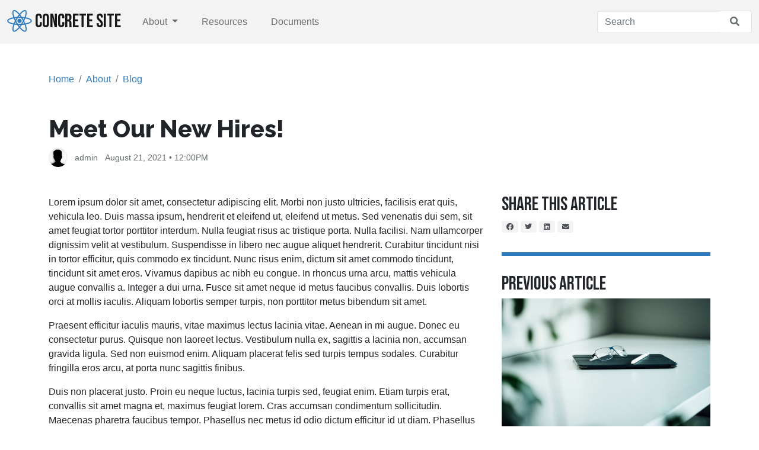

--- FILE ---
content_type: text/html; charset=UTF-8
request_url: https://rpn.hu/index.php/about/blog/meet-our-new-hires
body_size: 5113
content:
<!DOCTYPE html>
<html lang="en">
<head>
    <meta http-equiv="X-UA-Compatible" content="IE=edge">
    <link rel="stylesheet" type="text/css" href="/concrete/themes/atomik/css/skins/default.css"></link>    
<title>Meet Our New Hires! :: C5</title>

<meta http-equiv="content-type" content="text/html; charset=UTF-8"/>
<meta name="description" content="Lorem ipsum dolor sit amet, consectetur adipiscing elit. Maecenas varius tortor nibh, sit amet tempor nibh finibus et."/>
<meta name="generator" content="Concrete CMS"/>
<link rel="canonical" href="https://rpn.hu/index.php/about/blog/meet-our-new-hires">
<script type="text/javascript">
    var CCM_DISPATCHER_FILENAME = "/index.php";
    var CCM_CID = 250;
    var CCM_EDIT_MODE = false;
    var CCM_ARRANGE_MODE = false;
    var CCM_IMAGE_PATH = "/concrete/images";
    var CCM_APPLICATION_URL = "https://rpn.hu";
    var CCM_REL = "";
    var CCM_ACTIVE_LOCALE = "en_US";
    var CCM_USER_REGISTERED = false;
</script>

<link href="/concrete/css/fontawesome/all.css?ccm_nocache=df44ac3cf47873b168e47d224c3c100737cb7178" rel="stylesheet" type="text/css" media="all">
<script type="text/javascript" src="/concrete/js/jquery.js?ccm_nocache=df44ac3cf47873b168e47d224c3c100737cb7178"></script>
<link href="/concrete/css/features/social/frontend.css?ccm_nocache=df44ac3cf47873b168e47d224c3c100737cb7178" rel="stylesheet" type="text/css" media="all">
    <meta name="viewport" content="width=device-width, initial-scale=1.0">
</head>
<body>

<div class="theme-atomik ccm-page ccm-page-id-250 page-type-blog-entry page-template-right-sidebar">



    
<div class="ccm-block-top-navigation-bar" style="display: none" data-transparency="navbar">
    <nav class="navbar navbar-expand-lg navbar-light fixed-top">
        <div class="container-fluid">
            <a class="navbar-brand" href="https://rpn.hu/index.php">
                                    <img src="https://rpn.hu/application/files/6116/6056/3735/atomik-logo.png" class="logo align-text-center">
                                            <img src="https://rpn.hu/application/files/2716/6056/3732/atomik-logo-transparent.png" class="logo-transparent align-text-center">
                                        Concrete Site                                
                            </a>

                            <button class="navbar-toggler collapsed" type="button" data-bs-toggle="collapse" data-bs-target="#top-navigation-bar-36" aria-controls="#top-navigation-bar-36" aria-expanded="false" aria-label="Toggle Navigation">
                                        <span class="icon-bar"></span>
                    <span class="icon-bar"></span>
                    <span class="icon-bar"></span>
                    
                                    </button>
                <div class="collapse navbar-collapse" id="top-navigation-bar-36">
                                            <form method="get" action="https://rpn.hu/index.php/search">
                            <div class="input-group">
                                <input class="form-control border-end-0 border" type="search" name="query" placeholder="Search" aria-label="Search">
                                <span class="input-group-append">
                                    <button class="btn bg-white border-start-0 border" type="submit">
                                        <i class="fas fa-search text-secondary"></i>
                                    </button>
                                </span>
                            </div>
                        </form>
                                        <ul class="navbar-nav">
                                                        <li class="nav-item dropdown">
                                    <a class="nav-link dropdown-toggle" data-concrete-toggle="dropdown" target="_self" href="https://rpn.hu/index.php/about">
                                        About                                    </a>
                                    <ul class="dropdown-menu">
                                                                                    <li><a class="dropdown-item" target="_self" href="https://rpn.hu/index.php/about/services">Services</a></li>
                                                                                    <li><a class="dropdown-item" target="_self" href="https://rpn.hu/index.php/about/blog">Blog</a></li>
                                                                                    <li><a class="dropdown-item" target="_self" href="https://rpn.hu/index.php/about/faq">FAQ</a></li>
                                                                                    <li><a class="dropdown-item" target="_self" href="https://rpn.hu/index.php/about/contact">Contact Us</a></li>
                                                                            </ul>
                                </li>
                                                                                    <li class="nav-item"><a class="nav-link" target="_self" href="https://rpn.hu/index.php/resources">Resources</a></li>
                                                                                    <li class="nav-item"><a class="nav-link" target="_self" href="https://rpn.hu/index.php/documents">Documents</a></li>
                                                                        </ul>

                </div>
                    </div>
    </nav>
</div>




<div class="container"><div class="row"><div class="col-md-12">        <nav aria-label="breadcrumb">
        <ol class="breadcrumb">
                                <li class="breadcrumb-item"><a href="https://rpn.hu/index.php">Home</a></li>
                                        <li class="breadcrumb-item"><a href="https://rpn.hu/index.php/about">About</a></li>
                                        <li class="breadcrumb-item"><a href="https://rpn.hu/index.php/about/blog">Blog</a></li>
                            </ol>
    </nav>
    
</div></div></div>

<div class="container"><div class="row"><div class="col-md-12">    <div class="ccm-block-page-title-byline">
    <h1 class="page-title">Meet Our New Hires!</h1>

    <div class="blog-author-byline">

        
                            <div class="blog-author-byline-avatar"><img src="/concrete/images/avatar_none.png" alt="admin" class="u-avatar"></div>
            
            <div class="blog-author-byline-author">
                                    admin                            </div>

        
        <div class="blog-author-byline-date">
            August 21, 2021 • 12:00PM        </div>

    </div>
</div>

</div></div></div>
<div class="container">
    <div class="row">
        <div class="col-md-8">
        

    
                                    <p>Lorem ipsum dolor sit amet, consectetur adipiscing elit. Morbi non justo ultricies, facilisis erat quis, vehicula leo. Duis massa ipsum, hendrerit et eleifend ut, eleifend ut metus. Sed venenatis dui sem, sit amet feugiat tortor porttitor interdum. Nulla feugiat risus ac tristique porta. Nulla facilisi. Nam ullamcorper dignissim velit at vestibulum. Suspendisse in libero nec augue aliquet hendrerit. Curabitur tincidunt nisi in tortor efficitur, quis commodo ex tincidunt. Nunc risus enim, dictum sit amet commodo tincidunt, tincidunt sit amet eros. Vivamus dapibus ac nibh eu congue. In rhoncus urna arcu, mattis vehicula augue convallis a. Integer a dui urna. Fusce sit amet neque id metus faucibus convallis. Duis lobortis orci at mollis iaculis. Aliquam lobortis semper turpis, non porttitor metus bibendum sit amet.
</p>
<p>
Praesent efficitur iaculis mauris, vitae maximus lectus lacinia vitae. Aenean in mi augue. Donec eu consectetur purus. Quisque non laoreet lectus. Vestibulum nulla ex, sagittis a lacinia non, accumsan gravida ligula. Sed non euismod enim. Aliquam placerat felis sed turpis tempus sodales. Curabitur fringilla eros arcu, at porta nunc sagittis finibus.
</p>
<p>
Duis non placerat justo. Proin eu neque luctus, lacinia turpis sed, feugiat enim. Etiam turpis erat, convallis sit amet magna et, maximus feugiat lorem. Cras accumsan condimentum sollicitudin. Maecenas pharetra faucibus tempor. Phasellus nec metus id odio dictum efficitur id ut diam. Phasellus quis arcu tincidunt, molestie nisl ut, vehicula lacus. Vivamus non accumsan magna. Proin blandit euismod dui, eget sodales mauris varius bibendum. Nam facilisis fermentum elit, in fringilla elit. Mauris erat arcu, malesuada at dolor quis, condimentum blandit felis. Mauris nec porta sapien, vitae pulvinar nibh. Curabitur id arcu ac magna posuere tempor. Integer id posuere lacus. Donec fringilla dictum turpis molestie rhoncus. Mauris fermentum odio ante, vitae lacinia arcu dapibus id.
</p>
<p>
Nunc id velit quam. Ut viverra nec ex sed maximus. Proin vel magna ut quam luctus fringilla at nec tortor. Aliquam pharetra eget metus a elementum. Aenean rhoncus lectus tempor, tempus elit sed, efficitur risus. Sed commodo eget turpis et vehicula. Proin dignissim mi eget risus convallis faucibus. Sed ut nisi eget nunc tincidunt tempus nec eu leo.
</p>
<p>
Nam massa mauris, euismod vel tortor vel, finibus accumsan sem. Sed varius vulputate mi, at aliquam dolor rhoncus at. Nunc at luctus massa. Morbi interdum lectus elit, eu auctor ante facilisis ac. Sed a congue libero. In hac habitasse platea dictumst. Suspendisse aliquam ullamcorper odio, non faucibus neque semper quis. Nullam rhoncus varius nunc ut ullamcorper. Pellentesque mattis orci sed enim condimentum semper. Sed nec eros nec odio tristique malesuada. Quisque neque ligula, vehicula vel felis pulvinar, porta gravida sapien. Aenean sit amet efficitur est. Vivamus vel libero malesuada sapien maximus vestibulum. Curabitur feugiat laoreet tempor.
</p>

        </div>
        <div class="col-md-4 col-sidebar">
            

    
<div class="ccm-block-share-this-page">
    <h4>Share This Article</h4>

            <a href="https://www.facebook.com/sharer/sharer.php?u=https%3A%2F%2Frpn.hu%2Findex.php%2Fabout%2Fblog%2Fmeet-our-new-hires" target="_blank" rel="noopener noreferrer" aria-label="Facebook"><i class="fab fa-facebook" aria-hidden="true" title="Facebook"></i></a>
            <a href="https://twitter.com/intent/tweet?url=https%3A%2F%2Frpn.hu%2Findex.php%2Fabout%2Fblog%2Fmeet-our-new-hires" target="_blank" rel="noopener noreferrer" aria-label="Twitter"><i class="fab fa-twitter" aria-hidden="true" title="Twitter"></i></a>
            <a href="https://www.linkedin.com/shareArticle?mini-true&amp;url=https%3A%2F%2Frpn.hu%2Findex.php%2Fabout%2Fblog%2Fmeet-our-new-hires&amp;title=Meet+Our+New+Hires%21" target="_blank" rel="noopener noreferrer" aria-label="LinkedIn"><i class="fab fa-linkedin" aria-hidden="true" title="LinkedIn"></i></a>
            <a href="mailto:?body=Check%20out%20this%20article%20on%20C5%3A%0A%0AMeet%20Our%20New%20Hires%21%0Ahttps%3A%2F%2Frpn.hu%2Findex.php%2Fabout%2Fblog%2Fmeet-our-new-hires&amp;subject=Thought%20you%27d%20enjoy%20this%20article." target="_blank" rel="noopener noreferrer" aria-label="Email"><i class="fas fa-envelope" aria-hidden="true" title="Email"></i></a>
    
</div>



    
<div class="ccm-block-next-previous">
            <div class="ccm-block-next-previous-header">
            <h4>Previous Article</h4>
        </div>
                    <div class="ccm-block-next-previous-thumbnail">
                <a href="https://rpn.hu/index.php/about/blog/freshen-up-your-website"><img src="https://rpn.hu/application/files/thumbnails/blog_entry_thumbnail/6716/6056/3735/blog-05.jpg" class="img-fluid" /></a>
            </div>
        
        <div class="ccm-block-next-previous-date">
            August 17, 2021 • 12:00PM        </div>

                <div class="ccm-block-next-previous-previous-link">
            <a href="https://rpn.hu/index.php/about/blog/freshen-up-your-website">Time to Freshen Up Your Website</a>        </div>
        </div>



    
<div class="ccm-block-topic-list">

    <div class="ccm-block-topic-list-header">
		<h4>Topics</h4>
    </div>

    <ul class="ccm-block-topic-list-page-topics"><li><a href="https://rpn.hu/index.php/about/blog/topic/58/company-news">Company News</a></li></ul>
</div>

        </div>
    </div>
</div>



    <div class="stripe one-column bg-light">
            <div class="container">
            <div class="row">
                <div class="col-md-12">
                    <div class="stripe-title">
                        

    <h4 class="text-center display-4">From Our Blog</h4>

                    </div>
                </div>
            </div>
        </div>
        

    
<div class="container">
    <div class="row gx-7">
    
        <div class="col-lg-4 col-md-6 mb-5">
            
<div class="ccm-summary-template-blog-entry-thumbnail">
    <a href="https://rpn.hu/index.php/about/blog/meet-our-new-hires" class="card">
        <div class="position-relative">
            <div class="card-img-top ccm-summary-template-blog-entry-thumbnail-image-overlay"></div>
            <img class="card-img-top" src="https://rpn.hu/application/files/thumbnails/blog_entry_thumbnail/5316/6056/3734/blog-06.jpg">
        </div>
        <div class="card-body">
            <h5 class="card-title">Meet Our New Hires!</h5>
                            <p class="card-text text-center"><small class="text-muted">August 21, 2021</small></p>
                    </div>
    </a>
</div>
        </div>

    
        <div class="col-lg-4 col-md-6 mb-5">
            
<div class="ccm-summary-template-blog-entry-thumbnail">
    <a href="https://rpn.hu/index.php/about/blog/freshen-up-your-website" class="card">
        <div class="position-relative">
            <div class="card-img-top ccm-summary-template-blog-entry-thumbnail-image-overlay"></div>
            <img class="card-img-top" src="https://rpn.hu/application/files/thumbnails/blog_entry_thumbnail/6716/6056/3735/blog-05.jpg">
        </div>
        <div class="card-body">
            <h5 class="card-title">Time to Freshen Up Your Website</h5>
                            <p class="card-text text-center"><small class="text-muted">August 17, 2021</small></p>
                    </div>
    </a>
</div>
        </div>

    
        <div class="col-lg-4 col-md-6 mb-5">
            
<div class="ccm-summary-template-blog-entry-thumbnail">
    <a href="https://rpn.hu/index.php/about/blog/heres-tip-you-might-not-know" class="card">
        <div class="position-relative">
            <div class="card-img-top ccm-summary-template-blog-entry-thumbnail-image-overlay"></div>
            <img class="card-img-top" src="https://rpn.hu/application/files/thumbnails/blog_entry_thumbnail/7416/6056/3733/blog-04.jpg">
        </div>
        <div class="card-body">
            <h5 class="card-title">Here's a Tip You Might Not Know</h5>
                            <p class="card-text text-center"><small class="text-muted">August 11, 2021</small></p>
                    </div>
    </a>
</div>
        </div>

    
        <div class="col-lg-4 col-md-6 mb-5">
            
<div class="ccm-summary-template-blog-entry-thumbnail">
    <a href="https://rpn.hu/index.php/about/blog/more-fine-posts-here" class="card">
        <div class="position-relative">
            <div class="card-img-top ccm-summary-template-blog-entry-thumbnail-image-overlay"></div>
            <img class="card-img-top" src="https://rpn.hu/application/files/thumbnails/blog_entry_thumbnail/9116/6056/3735/blog-03.jpg">
        </div>
        <div class="card-body">
            <h5 class="card-title">More Fine Posts Here</h5>
                            <p class="card-text text-center"><small class="text-muted">August 07, 2021</small></p>
                    </div>
    </a>
</div>
        </div>

    
        <div class="col-lg-4 col-md-6 mb-5">
            
<div class="ccm-summary-template-blog-entry-thumbnail">
    <a href="https://rpn.hu/index.php/about/blog/new-product-launch" class="card">
        <div class="position-relative">
            <div class="card-img-top ccm-summary-template-blog-entry-thumbnail-image-overlay"></div>
            <img class="card-img-top" src="https://rpn.hu/application/files/thumbnails/blog_entry_thumbnail/8116/6056/3733/blog-02.jpg">
        </div>
        <div class="card-body">
            <h5 class="card-title">New Product Launch</h5>
                            <p class="card-text text-center"><small class="text-muted">August 04, 2021</small></p>
                    </div>
    </a>
</div>
        </div>

    
        <div class="col-lg-4 col-md-6 mb-5">
            
<div class="ccm-summary-template-blog-entry-thumbnail">
    <a href="https://rpn.hu/index.php/about/blog/tips-build-beautiful-blog" class="card">
        <div class="position-relative">
            <div class="card-img-top ccm-summary-template-blog-entry-thumbnail-image-overlay"></div>
            <img class="card-img-top" src="https://rpn.hu/application/files/thumbnails/blog_entry_thumbnail/2816/6056/3733/blog-01.jpg">
        </div>
        <div class="card-body">
            <h5 class="card-title">Tips to Build a Beautiful Blog</h5>
                            <p class="card-text text-center"><small class="text-muted">August 01, 2021</small></p>
                    </div>
    </a>
</div>
        </div>

        </div>
</div>




</div>


<footer>
    <section class="mb-4">
        <div class="container">
            <div class="row">
                <div class="col-md-3">
                    

    
                                     <div class="atomik-logo"><picture><!--[if IE 9]><video style='display: none;'><![endif]--><!--[if IE 9]></video><![endif]--><img src="/application/files/6116/6056/3735/atomik-logo.png" alt=""></picture><span>Atomik</span></div> 
                                


    
<div id="ccm-block-social-links38" class="ccm-block-social-links">
    <ul class="list-inline">
                <li>
                <a target="_blank" rel="noopener noreferrer" href="https://www.facebook.com/concretecms"
                    aria-label="Facebook"><i class="fab fa-facebook" aria-hidden="true" title="Facebook"></i></a>
            </li>
                    <li>
                <a target="_blank" rel="noopener noreferrer" href="https://github.com/concrete5/concrete5"
                    aria-label="Github"><i class="fab fa-github-square" aria-hidden="true" title="Github"></i></a>
            </li>
                    <li>
                <a target="_blank" rel="noopener noreferrer" href="https://www.instagram.com/concretecms/"
                    aria-label="Instagram"><i class="fab fa-instagram" aria-hidden="true" title="Instagram"></i></a>
            </li>
                    <li>
                <a target="_blank" rel="noopener noreferrer" href="https://twitter.com/concrete_cms"
                    aria-label="Twitter"><i class="fab fa-twitter" aria-hidden="true" title="Twitter"></i></a>
            </li>
                    <li>
                <a target="_blank" rel="noopener noreferrer" href="https://www.youtube.com/channel/UCywmkk3TWHLcYyKafNDFCUA"
                    aria-label="Youtube"><i class="fab fa-youtube" aria-hidden="true" title="Youtube"></i></a>
            </li>
            </ul>
</div>

                </div>
                <div class="col-md-2 col-6">
                    

    
                                     <p><a href="https://rpn.hu/index.php/about">About</a></p> <p><a href="https://rpn.hu/index.php/documents">Documents</a></p> <p><a href="https://rpn.hu/index.php/about/services">Services</a></p> <p><a href="https://rpn.hu/index.php/resources">Resources</a></p> 
                                
                </div>
                <div class="col-md-2 col-6">
                    

    
                                     <p><a href="https://rpn.hu/index.php/about/blog">Blog</a></p> <p><a href="https://rpn.hu/index.php/about/contact">Contact Us</a></p> <p><a href="https://rpn.hu/index.php/privacy-policy">Privacy Policy</a></p> <p><a href="">Careers</a></p> 
                                
                </div>
                <div class="col-md-5 col-12">
                    <hr class="d-md-none">
                    

    
                                     <p>Subscribe to our newsletter to learn more about how we can help your company!</p> 
                                


    <div class="ccm-block-express-form">
            <div class="ccm-form">
            <a name="form42"></a>

            
            
            <form enctype="multipart/form-data" class="form-stacked" method="post" action="https://rpn.hu/index.php/about/blog/meet-our-new-hires/submit/42#form42">
                <input type="hidden" name="ccm_token" value="1768765208:37d8973443d9a15333db619b66471149" /><input type="hidden" name="express_form_id" value="02e860ae-0518-11ec-bb64-2d8e40952e25">
<div class="ccm-dashboard-express-form">
    
        <fieldset>
            
            
<div class="mb-3">
            <label class="form-label" for="akID[22][value]">Email Address</label>
    
            <span class="text-muted small">Required</span>
    
    <input type="email" id="akID[22][value]" name="akID[22][value]" value="" class="form-control ccm-input-email" /></div>
        </fieldset>
    </div>

                <div class="form-actions">
                    <button type="submit" name="Submit" class="btn btn-primary">Subscribe</button>
                </div>
            </form>
        </div>
    </div>


                </div>
            </div>
        </div>
    </section>
    <section class="concrete-branding">
        <div class="container">
            <div class="row">
                <div class="col-md-6">
                    Copyright 2026.                     Built with <strong><a href="https://www.concretecms.org" title="Concrete CMS" rel="nofollow">Concrete CMS</a></strong>.                </div>
                <div class="col-md-6 text-md-end">
                    <a href="https://rpn.hu/index.php/login">Log in</a>                </div>
            </div>
        </div>
    </section>
</footer>


</div>

<script type="text/javascript" src="/concrete/js/vue.js?ccm_nocache=df44ac3cf47873b168e47d224c3c100737cb7178"></script>
<script type="text/javascript" src="/concrete/js/bootstrap.js?ccm_nocache=8050c31115325504126188099949735b96b2fd4a"></script>
<script type="text/javascript" src="/concrete/js/moment.js?ccm_nocache=a45655114a6c5041871338d1224314cd8ba4c036"></script>
<script type="text/javascript" src="/index.php/ccm/assets/localization/moment/js"></script>
<script type="text/javascript" src="/concrete/themes/atomik/main.js"></script>

</body>
</html>


--- FILE ---
content_type: text/css
request_url: https://rpn.hu/concrete/themes/atomik/css/skins/default.css
body_size: 53769
content:
@import url(//fonts.googleapis.com/css?family=Montserrat:500);@import url(//fonts.googleapis.com/css?family=Bebas+Neue:400);@import url(//fonts.googleapis.com/css?family=Raleway:800);/*!
 * Bootstrap v5.1.3 (https://getbootstrap.com/)
 * Copyright 2011-2021 The Bootstrap Authors
 * Copyright 2011-2021 Twitter, Inc.
 * Licensed under MIT (https://github.com/twbs/bootstrap/blob/main/LICENSE)
 */:root{--bs-blue:#0d6efd;--bs-indigo:#6610f2;--bs-purple:#6f42c1;--bs-pink:#d63384;--bs-red:#dc3545;--bs-orange:#fd7e14;--bs-yellow:#ffc107;--bs-green:#198754;--bs-teal:#20c997;--bs-cyan:#0dcaf0;--bs-white:#fff;--bs-gray:#6c757d;--bs-gray-dark:#343a40;--bs-gray-100:#f8f9fa;--bs-gray-200:#e9ecef;--bs-gray-300:#dee2e6;--bs-gray-400:#ced4da;--bs-gray-500:#979797;--bs-gray-600:#6c757d;--bs-gray-700:#495057;--bs-gray-800:#343a40;--bs-gray-900:#212529;--bs-primary:#2d7ac0;--bs-secondary:#676d6f;--bs-success:#04af7a;--bs-info:#20bff0;--bs-warning:#f0b720;--bs-danger:#a32c0d;--bs-light:#f3f3f3;--bs-dark:#373a3b;--bs-light-accent:#9ba5b0;--bs-accent:#f14a20;--bs-dark-accent:#014357;--bs-primary-rgb:45,122,192;--bs-secondary-rgb:103,109,111;--bs-success-rgb:4,175,122;--bs-info-rgb:32,191,240;--bs-warning-rgb:240,183,32;--bs-danger-rgb:163,44,13;--bs-light-rgb:243,243,243;--bs-dark-rgb:55,58,59;--bs-light-accent-rgb:155,165,176;--bs-accent-rgb:241,74,32;--bs-dark-accent-rgb:1,67,87;--bs-white-rgb:255,255,255;--bs-black-rgb:0,0,0;--bs-body-color-rgb:33,37,41;--bs-body-bg-rgb:255,255,255;--bs-font-sans-serif:system-ui,-apple-system,"Segoe UI",Roboto,"Helvetica Neue",Arial,"Noto Sans","Liberation Sans",sans-serif,"Apple Color Emoji","Segoe UI Emoji","Segoe UI Symbol","Noto Color Emoji";--bs-font-monospace:SFMono-Regular,Menlo,Monaco,Consolas,"Liberation Mono","Courier New",monospace;--bs-gradient:linear-gradient(180deg,hsla(0,0%,100%,0.15),hsla(0,0%,100%,0));--bs-body-font-family:Helvetica;--bs-body-font-size:1rem;--bs-body-font-weight:400;--bs-body-line-height:1.5;--bs-body-color:#212529;--bs-body-bg:#fff}*,:after,:before{box-sizing:border-box}@media(prefers-reduced-motion:no-preference){:root{scroll-behavior:smooth}}body{margin:0;font-family:var(--bs-body-font-family);font-size:var(--bs-body-font-size);font-weight:var(--bs-body-font-weight);line-height:var(--bs-body-line-height);color:var(--bs-body-color);text-align:var(--bs-body-text-align);background-color:var(--bs-body-bg);-webkit-text-size-adjust:100%;-webkit-tap-highlight-color:rgba(0,0,0,0)}hr{margin:1rem 0;color:inherit;background-color:currentColor;border:0;opacity:.25}hr:not([size]){height:1px}.h1,.h2,.h3,.h4,.h5,.h6,div.theme-atomik .ccm-block-testimonial-circle .ccm-block-testimonial-position,div.theme-atomik .ccm-block-testimonial .ccm-block-testimonial-text .ccm-block-testimonial-name,div.theme-atomik .ccm-image-slider .ccm-image-slider-text .ccm-image-slider-title,div.theme-atomik div.ccm-block-next-previous .ccm-block-next-previous-next-link,div.theme-atomik div.ccm-block-next-previous .ccm-block-next-previous-previous-link,h1,h2,h3,h4,h5,h6{margin-top:0;margin-bottom:.5rem;font-family:Raleway;font-weight:800;line-height:1.2}.h1,h1{font-size:calc(1.375rem + 1.5vw)}@media(min-width:1200px){.h1,h1{font-size:2.5rem}}.h2,h2{font-size:calc(1.325rem + .9vw)}@media(min-width:1200px){.h2,h2{font-size:2rem}}.h3,h3{font-size:calc(1.3rem + .6vw)}@media(min-width:1200px){.h3,h3{font-size:1.75rem}}.h4,div.theme-atomik .ccm-block-testimonial .ccm-block-testimonial-text .ccm-block-testimonial-name,div.theme-atomik .ccm-image-slider .ccm-image-slider-text .ccm-image-slider-title,h4{font-size:calc(1.275rem + .3vw)}@media(min-width:1200px){.h4,div.theme-atomik .ccm-block-testimonial .ccm-block-testimonial-text .ccm-block-testimonial-name,div.theme-atomik .ccm-image-slider .ccm-image-slider-text .ccm-image-slider-title,h4{font-size:1.5rem}}.h5,h5{font-size:1.25rem}.h6,div.theme-atomik .ccm-block-testimonial-circle .ccm-block-testimonial-position,div.theme-atomik div.ccm-block-next-previous .ccm-block-next-previous-next-link,div.theme-atomik div.ccm-block-next-previous .ccm-block-next-previous-previous-link,h6{font-size:1rem}p{margin-top:0;margin-bottom:1rem}abbr[data-bs-original-title],abbr[title]{-webkit-text-decoration:underline dotted;text-decoration:underline dotted;cursor:help;-webkit-text-decoration-skip-ink:none;text-decoration-skip-ink:none}address{margin-bottom:1rem;font-style:normal;line-height:inherit}ol,ul{padding-left:2rem}dl,ol,ul{margin-top:0;margin-bottom:1rem}ol ol,ol ul,ul ol,ul ul{margin-bottom:0}dt{font-weight:700}dd{margin-bottom:.5rem;margin-left:0}blockquote{margin:0 0 1rem}b,strong{font-weight:bolder}.small,small{font-size:.875em}.mark,mark{padding:.2em;background-color:#fcf8e3}sub,sup{position:relative;font-size:.75em;line-height:0;vertical-align:baseline}sub{bottom:-.25em}sup{top:-.5em}a{color:#2d7ac0;text-decoration:none}a:hover{color:#24629a}a:not([href]):not([class]),a:not([href]):not([class]):hover{color:inherit;text-decoration:none}code,kbd,pre,samp{font-family:var(--bs-font-monospace);font-size:1em;direction:ltr;unicode-bidi:bidi-override}pre{display:block;margin-top:0;margin-bottom:1rem;overflow:auto;font-size:.875em}pre code{font-size:inherit;color:inherit;word-break:normal}code{font-size:.875em;color:#d63384;word-wrap:break-word}a>code{color:inherit}kbd{padding:.2rem .4rem;font-size:.875em;color:#fff;background-color:#212529;border-radius:.2rem}kbd kbd{padding:0;font-size:1em;font-weight:700}figure{margin:0 0 1rem}img,svg{vertical-align:middle}table{caption-side:bottom;border-collapse:collapse}caption{padding-top:.5rem;padding-bottom:.5rem;color:#6c757d;text-align:left}th{text-align:inherit;text-align:-webkit-match-parent}tbody,td,tfoot,th,thead,tr{border:0 solid;border-color:inherit}label{display:inline-block}button{border-radius:0}button:focus:not(:focus-visible){outline:0}button,input,optgroup,select,textarea{margin:0;font-family:inherit;font-size:inherit;line-height:inherit}button,select{text-transform:none}[role=button]{cursor:pointer}select{word-wrap:normal}select:disabled{opacity:1}[list]::-webkit-calendar-picker-indicator{display:none}[type=button],[type=reset],[type=submit],button{-webkit-appearance:button}[type=button]:not(:disabled),[type=reset]:not(:disabled),[type=submit]:not(:disabled),button:not(:disabled){cursor:pointer}::-moz-focus-inner{padding:0;border-style:none}textarea{resize:vertical}fieldset{min-width:0;padding:0;margin:0;border:0}legend{float:left;width:100%;padding:0;margin-bottom:.5rem;font-size:calc(1.275rem + .3vw);line-height:inherit}@media(min-width:1200px){legend{font-size:1.5rem}}legend+*{clear:left}::-webkit-datetime-edit-day-field,::-webkit-datetime-edit-fields-wrapper,::-webkit-datetime-edit-hour-field,::-webkit-datetime-edit-minute,::-webkit-datetime-edit-month-field,::-webkit-datetime-edit-text,::-webkit-datetime-edit-year-field{padding:0}::-webkit-inner-spin-button{height:auto}[type=search]{outline-offset:-2px;-webkit-appearance:textfield}::-webkit-search-decoration{-webkit-appearance:none}::-webkit-color-swatch-wrapper{padding:0}::file-selector-button{font:inherit}::-webkit-file-upload-button{font:inherit;-webkit-appearance:button}output{display:inline-block}iframe{border:0}summary{display:list-item;cursor:pointer}progress{vertical-align:baseline}[hidden]{display:none!important}.lead{font-size:1.25rem;font-weight:400}.display-1{font-size:calc(1.525rem + 3.3vw);font-weight:400;line-height:1em}@media(min-width:1200px){.display-1{font-size:4rem}}.display-2,div.theme-atomik div.ccm-block-hero-image-offset-title div.ccm-block-hero-image-text .h1,div.theme-atomik div.ccm-block-hero-image-offset-title div.ccm-block-hero-image-text h1{font-size:calc(1.475rem + 2.7vw);font-weight:400;line-height:1em}@media(min-width:1200px){.display-2,div.theme-atomik div.ccm-block-hero-image-offset-title div.ccm-block-hero-image-text .h1,div.theme-atomik div.ccm-block-hero-image-offset-title div.ccm-block-hero-image-text h1{font-size:3.5rem}}.display-3{font-size:calc(1.425rem + 2.1vw);font-weight:400;line-height:1em}@media(min-width:1200px){.display-3{font-size:3rem}}.display-4,div.theme-atomik .ccm-block-gallery .ccm-block-gallery-image-overlay-text,div.theme-atomik .ccm-block-share-this-page .ccm-block-testimonial .ccm-block-testimonial-text .ccm-block-testimonial-name,div.theme-atomik .ccm-block-share-this-page .ccm-image-slider .ccm-image-slider-text .ccm-image-slider-title,div.theme-atomik .ccm-block-share-this-page .h4,div.theme-atomik .ccm-block-share-this-page h4,div.theme-atomik .ccm-block-testimonial .ccm-block-testimonial-text .ccm-block-share-this-page .ccm-block-testimonial-name,div.theme-atomik .ccm-block-testimonial .ccm-block-testimonial-text div.ccm-block-next-previous .ccm-block-testimonial-name,div.theme-atomik .ccm-image-slider .ccm-image-slider-text .ccm-block-share-this-page .ccm-image-slider-title,div.theme-atomik .ccm-image-slider .ccm-image-slider-text div.ccm-block-next-previous .ccm-image-slider-title,div.theme-atomik .ccm-page-account .ccm-page-account-navigation .h3,div.theme-atomik .ccm-page-account .ccm-page-account-navigation h3,div.theme-atomik div.ccm-block-next-previous .ccm-block-testimonial .ccm-block-testimonial-text .ccm-block-testimonial-name,div.theme-atomik div.ccm-block-next-previous .ccm-image-slider .ccm-image-slider-text .ccm-image-slider-title,div.theme-atomik div.ccm-block-next-previous .h4,div.theme-atomik div.ccm-block-next-previous h4,div.theme-atomik footer div.atomik-logo span{font-size:calc(1.325rem + .9vw);font-weight:400;line-height:1em}@media(min-width:1200px){.display-4,div.theme-atomik .ccm-block-gallery .ccm-block-gallery-image-overlay-text,div.theme-atomik .ccm-block-share-this-page .ccm-block-testimonial .ccm-block-testimonial-text .ccm-block-testimonial-name,div.theme-atomik .ccm-block-share-this-page .ccm-image-slider .ccm-image-slider-text .ccm-image-slider-title,div.theme-atomik .ccm-block-share-this-page .h4,div.theme-atomik .ccm-block-share-this-page h4,div.theme-atomik .ccm-block-testimonial .ccm-block-testimonial-text .ccm-block-share-this-page .ccm-block-testimonial-name,div.theme-atomik .ccm-block-testimonial .ccm-block-testimonial-text div.ccm-block-next-previous .ccm-block-testimonial-name,div.theme-atomik .ccm-image-slider .ccm-image-slider-text .ccm-block-share-this-page .ccm-image-slider-title,div.theme-atomik .ccm-image-slider .ccm-image-slider-text div.ccm-block-next-previous .ccm-image-slider-title,div.theme-atomik .ccm-page-account .ccm-page-account-navigation .h3,div.theme-atomik .ccm-page-account .ccm-page-account-navigation h3,div.theme-atomik div.ccm-block-next-previous .ccm-block-testimonial .ccm-block-testimonial-text .ccm-block-testimonial-name,div.theme-atomik div.ccm-block-next-previous .ccm-image-slider .ccm-image-slider-text .ccm-image-slider-title,div.theme-atomik div.ccm-block-next-previous .h4,div.theme-atomik div.ccm-block-next-previous h4,div.theme-atomik footer div.atomik-logo span{font-size:2rem}}.list-inline,.list-unstyled,div.theme-atomik .ccm-block-date-navigation ul.ccm-block-date-navigation-dates{padding-left:0;list-style:none}.list-inline-item{display:inline-block}.list-inline-item:not(:last-child){margin-right:.5rem}.initialism{font-size:.875em;text-transform:uppercase}.blockquote{margin-bottom:1rem;font-size:1.25rem}.blockquote>:last-child{margin-bottom:0}.blockquote-footer{margin-top:-1rem;margin-bottom:1rem;font-size:.875em;color:#6c757d}.blockquote-footer:before{content:"\2014\A0"}.img-fluid,.img-thumbnail{max-width:100%;height:auto}.img-thumbnail{padding:.25rem;background-color:#fff;border:1px solid #dee2e6;border-radius:.25rem;box-shadow:0 .125rem .25rem rgba(0,0,0,.075)}.figure{display:inline-block}.figure-img{margin-bottom:.5rem;line-height:1}.figure-caption{font-size:.875em;color:#6c757d}.container,.container-fluid,.container-lg,.container-md,.container-sm,.container-xl{width:100%;padding-right:var(--bs-gutter-x,.75rem);padding-left:var(--bs-gutter-x,.75rem);margin-right:auto;margin-left:auto}@media(min-width:576px){.container,.container-sm{max-width:540px}}@media(min-width:768px){.container,.container-md,.container-sm{max-width:720px}}@media(min-width:992px){.container,.container-lg,.container-md,.container-sm{max-width:960px}}@media(min-width:1200px){.container,.container-lg,.container-md,.container-sm,.container-xl{max-width:1140px}}.row{--bs-gutter-x:1.875rem;--bs-gutter-y:0;display:flex;flex-wrap:wrap;margin-top:calc(var(--bs-gutter-y)*-1);margin-right:calc(var(--bs-gutter-x)*-0.5);margin-left:calc(var(--bs-gutter-x)*-0.5)}.row>*{flex-shrink:0;width:100%;max-width:100%;padding-right:calc(var(--bs-gutter-x)*0.5);padding-left:calc(var(--bs-gutter-x)*0.5);margin-top:var(--bs-gutter-y)}.col{flex:1 0 0%}.row-cols-auto>*{flex:0 0 auto;width:auto}.row-cols-1>*{flex:0 0 auto;width:100%}.row-cols-2>*{flex:0 0 auto;width:50%}.row-cols-3>*{flex:0 0 auto;width:33.3333333333%}.row-cols-4>*{flex:0 0 auto;width:25%}.row-cols-5>*{flex:0 0 auto;width:20%}.row-cols-6>*{flex:0 0 auto;width:16.6666666667%}.col-auto{flex:0 0 auto;width:auto}.col-1{flex:0 0 auto;width:8.33333333%}.col-2{flex:0 0 auto;width:16.66666667%}.col-3{flex:0 0 auto;width:25%}.col-4{flex:0 0 auto;width:33.33333333%}.col-5{flex:0 0 auto;width:41.66666667%}.col-6{flex:0 0 auto;width:50%}.col-7{flex:0 0 auto;width:58.33333333%}.col-8{flex:0 0 auto;width:66.66666667%}.col-9{flex:0 0 auto;width:75%}.col-10{flex:0 0 auto;width:83.33333333%}.col-11{flex:0 0 auto;width:91.66666667%}.col-12{flex:0 0 auto;width:100%}.offset-1{margin-left:8.33333333%}.offset-2{margin-left:16.66666667%}.offset-3{margin-left:25%}.offset-4{margin-left:33.33333333%}.offset-5{margin-left:41.66666667%}.offset-6{margin-left:50%}.offset-7{margin-left:58.33333333%}.offset-8{margin-left:66.66666667%}.offset-9{margin-left:75%}.offset-10{margin-left:83.33333333%}.offset-11{margin-left:91.66666667%}.g-0,.gx-0{--bs-gutter-x:0}.g-0,.gy-0{--bs-gutter-y:0}.g-1,.gx-1{--bs-gutter-x:0.25rem}.g-1,.gy-1{--bs-gutter-y:0.25rem}.g-2,.gx-2{--bs-gutter-x:0.5rem}.g-2,.gy-2{--bs-gutter-y:0.5rem}.g-3,.gx-3{--bs-gutter-x:1rem}.g-3,.gy-3{--bs-gutter-y:1rem}.g-4,.gx-4{--bs-gutter-x:1.5rem}.g-4,.gy-4{--bs-gutter-y:1.5rem}.g-5,.gx-5{--bs-gutter-x:2rem}.g-5,.gy-5{--bs-gutter-y:2rem}.g-6,.gx-6{--bs-gutter-x:2.5rem}.g-6,.gy-6{--bs-gutter-y:2.5rem}.g-7,.gx-7{--bs-gutter-x:3rem}.g-7,.gy-7{--bs-gutter-y:3rem}.g-8,.gx-8{--bs-gutter-x:4rem}.g-8,.gy-8{--bs-gutter-y:4rem}.g-9,.gx-9{--bs-gutter-x:5rem}.g-9,.gy-9{--bs-gutter-y:5rem}.g-10,.gx-10{--bs-gutter-x:7rem}.g-10,.gy-10{--bs-gutter-y:7rem}@media(min-width:576px){.col-sm{flex:1 0 0%}.row-cols-sm-auto>*{flex:0 0 auto;width:auto}.row-cols-sm-1>*{flex:0 0 auto;width:100%}.row-cols-sm-2>*{flex:0 0 auto;width:50%}.row-cols-sm-3>*{flex:0 0 auto;width:33.3333333333%}.row-cols-sm-4>*{flex:0 0 auto;width:25%}.row-cols-sm-5>*{flex:0 0 auto;width:20%}.row-cols-sm-6>*{flex:0 0 auto;width:16.6666666667%}.col-sm-auto{flex:0 0 auto;width:auto}.col-sm-1{flex:0 0 auto;width:8.33333333%}.col-sm-2{flex:0 0 auto;width:16.66666667%}.col-sm-3{flex:0 0 auto;width:25%}.col-sm-4{flex:0 0 auto;width:33.33333333%}.col-sm-5{flex:0 0 auto;width:41.66666667%}.col-sm-6{flex:0 0 auto;width:50%}.col-sm-7{flex:0 0 auto;width:58.33333333%}.col-sm-8{flex:0 0 auto;width:66.66666667%}.col-sm-9{flex:0 0 auto;width:75%}.col-sm-10{flex:0 0 auto;width:83.33333333%}.col-sm-11{flex:0 0 auto;width:91.66666667%}.col-sm-12{flex:0 0 auto;width:100%}.offset-sm-0{margin-left:0}.offset-sm-1{margin-left:8.33333333%}.offset-sm-2{margin-left:16.66666667%}.offset-sm-3{margin-left:25%}.offset-sm-4{margin-left:33.33333333%}.offset-sm-5{margin-left:41.66666667%}.offset-sm-6{margin-left:50%}.offset-sm-7{margin-left:58.33333333%}.offset-sm-8{margin-left:66.66666667%}.offset-sm-9{margin-left:75%}.offset-sm-10{margin-left:83.33333333%}.offset-sm-11{margin-left:91.66666667%}.g-sm-0,.gx-sm-0{--bs-gutter-x:0}.g-sm-0,.gy-sm-0{--bs-gutter-y:0}.g-sm-1,.gx-sm-1{--bs-gutter-x:0.25rem}.g-sm-1,.gy-sm-1{--bs-gutter-y:0.25rem}.g-sm-2,.gx-sm-2{--bs-gutter-x:0.5rem}.g-sm-2,.gy-sm-2{--bs-gutter-y:0.5rem}.g-sm-3,.gx-sm-3{--bs-gutter-x:1rem}.g-sm-3,.gy-sm-3{--bs-gutter-y:1rem}.g-sm-4,.gx-sm-4{--bs-gutter-x:1.5rem}.g-sm-4,.gy-sm-4{--bs-gutter-y:1.5rem}.g-sm-5,.gx-sm-5{--bs-gutter-x:2rem}.g-sm-5,.gy-sm-5{--bs-gutter-y:2rem}.g-sm-6,.gx-sm-6{--bs-gutter-x:2.5rem}.g-sm-6,.gy-sm-6{--bs-gutter-y:2.5rem}.g-sm-7,.gx-sm-7{--bs-gutter-x:3rem}.g-sm-7,.gy-sm-7{--bs-gutter-y:3rem}.g-sm-8,.gx-sm-8{--bs-gutter-x:4rem}.g-sm-8,.gy-sm-8{--bs-gutter-y:4rem}.g-sm-9,.gx-sm-9{--bs-gutter-x:5rem}.g-sm-9,.gy-sm-9{--bs-gutter-y:5rem}.g-sm-10,.gx-sm-10{--bs-gutter-x:7rem}.g-sm-10,.gy-sm-10{--bs-gutter-y:7rem}}@media(min-width:768px){.col-md{flex:1 0 0%}.row-cols-md-auto>*{flex:0 0 auto;width:auto}.row-cols-md-1>*{flex:0 0 auto;width:100%}.row-cols-md-2>*{flex:0 0 auto;width:50%}.row-cols-md-3>*{flex:0 0 auto;width:33.3333333333%}.row-cols-md-4>*{flex:0 0 auto;width:25%}.row-cols-md-5>*{flex:0 0 auto;width:20%}.row-cols-md-6>*{flex:0 0 auto;width:16.6666666667%}.col-md-auto{flex:0 0 auto;width:auto}.col-md-1{flex:0 0 auto;width:8.33333333%}.col-md-2{flex:0 0 auto;width:16.66666667%}.col-md-3{flex:0 0 auto;width:25%}.col-md-4{flex:0 0 auto;width:33.33333333%}.col-md-5{flex:0 0 auto;width:41.66666667%}.col-md-6{flex:0 0 auto;width:50%}.col-md-7{flex:0 0 auto;width:58.33333333%}.col-md-8{flex:0 0 auto;width:66.66666667%}.col-md-9{flex:0 0 auto;width:75%}.col-md-10{flex:0 0 auto;width:83.33333333%}.col-md-11{flex:0 0 auto;width:91.66666667%}.col-md-12{flex:0 0 auto;width:100%}.offset-md-0{margin-left:0}.offset-md-1{margin-left:8.33333333%}.offset-md-2{margin-left:16.66666667%}.offset-md-3{margin-left:25%}.offset-md-4{margin-left:33.33333333%}.offset-md-5{margin-left:41.66666667%}.offset-md-6{margin-left:50%}.offset-md-7{margin-left:58.33333333%}.offset-md-8{margin-left:66.66666667%}.offset-md-9{margin-left:75%}.offset-md-10{margin-left:83.33333333%}.offset-md-11{margin-left:91.66666667%}.g-md-0,.gx-md-0{--bs-gutter-x:0}.g-md-0,.gy-md-0{--bs-gutter-y:0}.g-md-1,.gx-md-1{--bs-gutter-x:0.25rem}.g-md-1,.gy-md-1{--bs-gutter-y:0.25rem}.g-md-2,.gx-md-2{--bs-gutter-x:0.5rem}.g-md-2,.gy-md-2{--bs-gutter-y:0.5rem}.g-md-3,.gx-md-3{--bs-gutter-x:1rem}.g-md-3,.gy-md-3{--bs-gutter-y:1rem}.g-md-4,.gx-md-4{--bs-gutter-x:1.5rem}.g-md-4,.gy-md-4{--bs-gutter-y:1.5rem}.g-md-5,.gx-md-5{--bs-gutter-x:2rem}.g-md-5,.gy-md-5{--bs-gutter-y:2rem}.g-md-6,.gx-md-6{--bs-gutter-x:2.5rem}.g-md-6,.gy-md-6{--bs-gutter-y:2.5rem}.g-md-7,.gx-md-7{--bs-gutter-x:3rem}.g-md-7,.gy-md-7{--bs-gutter-y:3rem}.g-md-8,.gx-md-8{--bs-gutter-x:4rem}.g-md-8,.gy-md-8{--bs-gutter-y:4rem}.g-md-9,.gx-md-9{--bs-gutter-x:5rem}.g-md-9,.gy-md-9{--bs-gutter-y:5rem}.g-md-10,.gx-md-10{--bs-gutter-x:7rem}.g-md-10,.gy-md-10{--bs-gutter-y:7rem}}@media(min-width:992px){.col-lg{flex:1 0 0%}.row-cols-lg-auto>*{flex:0 0 auto;width:auto}.row-cols-lg-1>*{flex:0 0 auto;width:100%}.row-cols-lg-2>*{flex:0 0 auto;width:50%}.row-cols-lg-3>*{flex:0 0 auto;width:33.3333333333%}.row-cols-lg-4>*{flex:0 0 auto;width:25%}.row-cols-lg-5>*{flex:0 0 auto;width:20%}.row-cols-lg-6>*{flex:0 0 auto;width:16.6666666667%}.col-lg-auto{flex:0 0 auto;width:auto}.col-lg-1{flex:0 0 auto;width:8.33333333%}.col-lg-2{flex:0 0 auto;width:16.66666667%}.col-lg-3{flex:0 0 auto;width:25%}.col-lg-4{flex:0 0 auto;width:33.33333333%}.col-lg-5{flex:0 0 auto;width:41.66666667%}.col-lg-6{flex:0 0 auto;width:50%}.col-lg-7{flex:0 0 auto;width:58.33333333%}.col-lg-8{flex:0 0 auto;width:66.66666667%}.col-lg-9{flex:0 0 auto;width:75%}.col-lg-10{flex:0 0 auto;width:83.33333333%}.col-lg-11{flex:0 0 auto;width:91.66666667%}.col-lg-12{flex:0 0 auto;width:100%}.offset-lg-0{margin-left:0}.offset-lg-1{margin-left:8.33333333%}.offset-lg-2{margin-left:16.66666667%}.offset-lg-3{margin-left:25%}.offset-lg-4{margin-left:33.33333333%}.offset-lg-5{margin-left:41.66666667%}.offset-lg-6{margin-left:50%}.offset-lg-7{margin-left:58.33333333%}.offset-lg-8{margin-left:66.66666667%}.offset-lg-9{margin-left:75%}.offset-lg-10{margin-left:83.33333333%}.offset-lg-11{margin-left:91.66666667%}.g-lg-0,.gx-lg-0{--bs-gutter-x:0}.g-lg-0,.gy-lg-0{--bs-gutter-y:0}.g-lg-1,.gx-lg-1{--bs-gutter-x:0.25rem}.g-lg-1,.gy-lg-1{--bs-gutter-y:0.25rem}.g-lg-2,.gx-lg-2{--bs-gutter-x:0.5rem}.g-lg-2,.gy-lg-2{--bs-gutter-y:0.5rem}.g-lg-3,.gx-lg-3{--bs-gutter-x:1rem}.g-lg-3,.gy-lg-3{--bs-gutter-y:1rem}.g-lg-4,.gx-lg-4{--bs-gutter-x:1.5rem}.g-lg-4,.gy-lg-4{--bs-gutter-y:1.5rem}.g-lg-5,.gx-lg-5{--bs-gutter-x:2rem}.g-lg-5,.gy-lg-5{--bs-gutter-y:2rem}.g-lg-6,.gx-lg-6{--bs-gutter-x:2.5rem}.g-lg-6,.gy-lg-6{--bs-gutter-y:2.5rem}.g-lg-7,.gx-lg-7{--bs-gutter-x:3rem}.g-lg-7,.gy-lg-7{--bs-gutter-y:3rem}.g-lg-8,.gx-lg-8{--bs-gutter-x:4rem}.g-lg-8,.gy-lg-8{--bs-gutter-y:4rem}.g-lg-9,.gx-lg-9{--bs-gutter-x:5rem}.g-lg-9,.gy-lg-9{--bs-gutter-y:5rem}.g-lg-10,.gx-lg-10{--bs-gutter-x:7rem}.g-lg-10,.gy-lg-10{--bs-gutter-y:7rem}}@media(min-width:1200px){.col-xl{flex:1 0 0%}.row-cols-xl-auto>*{flex:0 0 auto;width:auto}.row-cols-xl-1>*{flex:0 0 auto;width:100%}.row-cols-xl-2>*{flex:0 0 auto;width:50%}.row-cols-xl-3>*{flex:0 0 auto;width:33.3333333333%}.row-cols-xl-4>*{flex:0 0 auto;width:25%}.row-cols-xl-5>*{flex:0 0 auto;width:20%}.row-cols-xl-6>*{flex:0 0 auto;width:16.6666666667%}.col-xl-auto{flex:0 0 auto;width:auto}.col-xl-1{flex:0 0 auto;width:8.33333333%}.col-xl-2{flex:0 0 auto;width:16.66666667%}.col-xl-3{flex:0 0 auto;width:25%}.col-xl-4{flex:0 0 auto;width:33.33333333%}.col-xl-5{flex:0 0 auto;width:41.66666667%}.col-xl-6{flex:0 0 auto;width:50%}.col-xl-7{flex:0 0 auto;width:58.33333333%}.col-xl-8{flex:0 0 auto;width:66.66666667%}.col-xl-9{flex:0 0 auto;width:75%}.col-xl-10{flex:0 0 auto;width:83.33333333%}.col-xl-11{flex:0 0 auto;width:91.66666667%}.col-xl-12{flex:0 0 auto;width:100%}.offset-xl-0{margin-left:0}.offset-xl-1{margin-left:8.33333333%}.offset-xl-2{margin-left:16.66666667%}.offset-xl-3{margin-left:25%}.offset-xl-4{margin-left:33.33333333%}.offset-xl-5{margin-left:41.66666667%}.offset-xl-6{margin-left:50%}.offset-xl-7{margin-left:58.33333333%}.offset-xl-8{margin-left:66.66666667%}.offset-xl-9{margin-left:75%}.offset-xl-10{margin-left:83.33333333%}.offset-xl-11{margin-left:91.66666667%}.g-xl-0,.gx-xl-0{--bs-gutter-x:0}.g-xl-0,.gy-xl-0{--bs-gutter-y:0}.g-xl-1,.gx-xl-1{--bs-gutter-x:0.25rem}.g-xl-1,.gy-xl-1{--bs-gutter-y:0.25rem}.g-xl-2,.gx-xl-2{--bs-gutter-x:0.5rem}.g-xl-2,.gy-xl-2{--bs-gutter-y:0.5rem}.g-xl-3,.gx-xl-3{--bs-gutter-x:1rem}.g-xl-3,.gy-xl-3{--bs-gutter-y:1rem}.g-xl-4,.gx-xl-4{--bs-gutter-x:1.5rem}.g-xl-4,.gy-xl-4{--bs-gutter-y:1.5rem}.g-xl-5,.gx-xl-5{--bs-gutter-x:2rem}.g-xl-5,.gy-xl-5{--bs-gutter-y:2rem}.g-xl-6,.gx-xl-6{--bs-gutter-x:2.5rem}.g-xl-6,.gy-xl-6{--bs-gutter-y:2.5rem}.g-xl-7,.gx-xl-7{--bs-gutter-x:3rem}.g-xl-7,.gy-xl-7{--bs-gutter-y:3rem}.g-xl-8,.gx-xl-8{--bs-gutter-x:4rem}.g-xl-8,.gy-xl-8{--bs-gutter-y:4rem}.g-xl-9,.gx-xl-9{--bs-gutter-x:5rem}.g-xl-9,.gy-xl-9{--bs-gutter-y:5rem}.g-xl-10,.gx-xl-10{--bs-gutter-x:7rem}.g-xl-10,.gy-xl-10{--bs-gutter-y:7rem}}.table{--bs-table-bg:transparent;--bs-table-accent-bg:transparent;--bs-table-striped-color:#212529;--bs-table-striped-bg:rgba(0,0,0,0.05);--bs-table-active-color:#212529;--bs-table-active-bg:rgba(0,0,0,0.1);--bs-table-hover-color:#212529;--bs-table-hover-bg:rgba(0,0,0,0.075);width:100%;margin-bottom:1rem;color:#212529;vertical-align:top;border-color:#dee2e6}.table>:not(caption)>*>*{padding:.5rem;background-color:var(--bs-table-bg);border-bottom-width:1px;box-shadow:inset 0 0 0 9999px var(--bs-table-accent-bg)}.table>tbody{vertical-align:inherit}.table>thead{vertical-align:bottom}.table>:not(:first-child){border-top:2px solid}.caption-top{caption-side:top}.table-sm>:not(caption)>*>*{padding:.25rem}.table-bordered>:not(caption)>*{border-width:1px 0}.table-bordered>:not(caption)>*>*{border-width:0 1px}.table-borderless>:not(caption)>*>*{border-bottom-width:0}.table-borderless>:not(:first-child){border-top-width:0}.table-striped>tbody>tr:nth-of-type(odd)>*{--bs-table-accent-bg:var(--bs-table-striped-bg);color:var(--bs-table-striped-color)}.table-active{--bs-table-accent-bg:var(--bs-table-active-bg);color:var(--bs-table-active-color)}.table-hover>tbody>tr:hover>*{--bs-table-accent-bg:var(--bs-table-hover-bg);color:var(--bs-table-hover-color)}.table-primary{--bs-table-bg:#d5e4f2;--bs-table-striped-bg:#cad9e6;--bs-table-striped-color:#000;--bs-table-active-bg:#c0cdda;--bs-table-active-color:#000;--bs-table-hover-bg:#c5d3e0;--bs-table-hover-color:#000;color:#000;border-color:#c0cdda}.table-secondary{--bs-table-bg:#e1e2e2;--bs-table-striped-bg:#d6d7d7;--bs-table-striped-color:#000;--bs-table-active-bg:#cbcbcb;--bs-table-active-color:#000;--bs-table-hover-bg:#d0d1d1;--bs-table-hover-color:#000;color:#000;border-color:#cbcbcb}.table-success{--bs-table-bg:#cdefe4;--bs-table-striped-bg:#c3e3d9;--bs-table-striped-color:#000;--bs-table-active-bg:#b9d7cd;--bs-table-active-color:#000;--bs-table-hover-bg:#beddd3;--bs-table-hover-color:#000;color:#000;border-color:#b9d7cd}.table-info{--bs-table-bg:#d2f2fc;--bs-table-striped-bg:#c8e6ef;--bs-table-striped-color:#000;--bs-table-active-bg:#bddae3;--bs-table-active-color:#000;--bs-table-hover-bg:#c2e0e9;--bs-table-hover-color:#000;color:#000;border-color:#bddae3}.table-warning{--bs-table-bg:#fcf1d2;--bs-table-striped-bg:#efe5c8;--bs-table-striped-color:#000;--bs-table-active-bg:#e3d9bd;--bs-table-active-color:#000;--bs-table-hover-bg:#e9dfc2;--bs-table-hover-color:#000;color:#000;border-color:#e3d9bd}.table-danger{--bs-table-bg:#edd5cf;--bs-table-striped-bg:#e1cac5;--bs-table-striped-color:#000;--bs-table-active-bg:#d5c0ba;--bs-table-active-color:#000;--bs-table-hover-bg:#dbc5bf;--bs-table-hover-color:#000;color:#000;border-color:#d5c0ba}.table-light{--bs-table-bg:#f3f3f3;--bs-table-striped-bg:#e7e7e7;--bs-table-striped-color:#000;--bs-table-active-bg:#dbdbdb;--bs-table-active-color:#000;--bs-table-hover-bg:#e1e1e1;--bs-table-hover-color:#000;color:#000;border-color:#dbdbdb}.table-dark{--bs-table-bg:#373a3b;--bs-table-striped-bg:#414445;--bs-table-striped-color:#fff;--bs-table-active-bg:#4b4e4f;--bs-table-active-color:#fff;--bs-table-hover-bg:#46494a;--bs-table-hover-color:#fff;color:#fff;border-color:#4b4e4f}.table-responsive{overflow-x:auto;-webkit-overflow-scrolling:touch}@media(max-width:575.98px){.table-responsive-sm{overflow-x:auto;-webkit-overflow-scrolling:touch}}@media(max-width:767.98px){.table-responsive-md{overflow-x:auto;-webkit-overflow-scrolling:touch}}@media(max-width:991.98px){.table-responsive-lg{overflow-x:auto;-webkit-overflow-scrolling:touch}}@media(max-width:1199.98px){.table-responsive-xl{overflow-x:auto;-webkit-overflow-scrolling:touch}}.form-label{margin-bottom:.5rem}.col-form-label{padding-top:calc(.375rem + 1px);padding-bottom:calc(.375rem + 1px);margin-bottom:0;font-size:inherit;line-height:1.5}.col-form-label-lg{padding-top:calc(.5rem + 1px);padding-bottom:calc(.5rem + 1px);font-size:1.25rem}.col-form-label-sm{padding-top:calc(.25rem + 1px);padding-bottom:calc(.25rem + 1px);font-size:.875rem}.form-text{margin-top:.25rem;font-size:.875em;color:#6c757d}.form-control{display:block;width:100%;padding:.375rem .75rem;font-size:1rem;font-weight:400;line-height:1.5;color:#212529;background-color:#fff;background-clip:padding-box;border:1px solid #ced4da;-webkit-appearance:none;-moz-appearance:none;appearance:none;border-radius:.25rem;box-shadow:inset 0 1px 2px rgba(0,0,0,.075);transition:border-color .15s ease-in-out,box-shadow .15s ease-in-out}@media(prefers-reduced-motion:reduce){.form-control{transition:none}}.form-control[type=file]{overflow:hidden}.form-control[type=file]:not(:disabled):not([readonly]){cursor:pointer}.form-control:focus{color:#212529;background-color:#fff;border-color:#96bde0;outline:0;box-shadow:inset 0 1px 2px rgba(0,0,0,.075),0 0 0 .25rem rgba(45,122,192,.25)}.form-control::-webkit-date-and-time-value{height:1.5em}.form-control::-moz-placeholder{color:#6c757d;opacity:1}.form-control:-ms-input-placeholder{color:#6c757d;opacity:1}.form-control::placeholder{color:#6c757d;opacity:1}.form-control:disabled,.form-control[readonly]{background-color:#e9ecef;opacity:1}.form-control::file-selector-button{padding:.375rem .75rem;margin:-.375rem -.75rem;-webkit-margin-end:.75rem;margin-inline-end:.75rem;color:#212529;background-color:#e9ecef;pointer-events:none;border:0 solid;border-color:inherit;border-inline-end-width:1px;border-radius:0;transition:color .15s ease-in-out,background-color .15s ease-in-out,border-color .15s ease-in-out,box-shadow .15s ease-in-out}@media(prefers-reduced-motion:reduce){.form-control::file-selector-button{transition:none}}.form-control:hover:not(:disabled):not([readonly])::file-selector-button{background-color:#dde0e3}.form-control::-webkit-file-upload-button{padding:.375rem .75rem;margin:-.375rem -.75rem;-webkit-margin-end:.75rem;margin-inline-end:.75rem;color:#212529;background-color:#e9ecef;pointer-events:none;border:0 solid;border-color:inherit;border-inline-end-width:1px;border-radius:0;-webkit-transition:color .15s ease-in-out,background-color .15s ease-in-out,border-color .15s ease-in-out,box-shadow .15s ease-in-out;transition:color .15s ease-in-out,background-color .15s ease-in-out,border-color .15s ease-in-out,box-shadow .15s ease-in-out}@media(prefers-reduced-motion:reduce){.form-control::-webkit-file-upload-button{-webkit-transition:none;transition:none}}.form-control:hover:not(:disabled):not([readonly])::-webkit-file-upload-button{background-color:#dde0e3}.form-control-plaintext{display:block;width:100%;padding:.375rem 0;margin-bottom:0;line-height:1.5;color:#212529;background-color:transparent;border:solid transparent;border-width:1px 0}.form-control-plaintext.form-control-lg,.form-control-plaintext.form-control-sm{padding-right:0;padding-left:0}.form-control-sm{min-height:calc(1.5em + .5rem + 2px);padding:.25rem .5rem;font-size:.875rem;border-radius:.2rem}.form-control-sm::file-selector-button{padding:.25rem .5rem;margin:-.25rem -.5rem;-webkit-margin-end:.5rem;margin-inline-end:.5rem}.form-control-sm::-webkit-file-upload-button{padding:.25rem .5rem;margin:-.25rem -.5rem;-webkit-margin-end:.5rem;margin-inline-end:.5rem}.form-control-lg{min-height:calc(1.5em + 1rem + 2px);padding:.5rem 1rem;font-size:1.25rem;border-radius:.3rem}.form-control-lg::file-selector-button{padding:.5rem 1rem;margin:-.5rem -1rem;-webkit-margin-end:1rem;margin-inline-end:1rem}.form-control-lg::-webkit-file-upload-button{padding:.5rem 1rem;margin:-.5rem -1rem;-webkit-margin-end:1rem;margin-inline-end:1rem}textarea.form-control{min-height:calc(1.5em + .75rem + 2px)}textarea.form-control-sm{min-height:calc(1.5em + .5rem + 2px)}textarea.form-control-lg{min-height:calc(1.5em + 1rem + 2px)}.form-control-color{width:3rem;height:auto;padding:.375rem}.form-control-color:not(:disabled):not([readonly]){cursor:pointer}.form-control-color::-moz-color-swatch{height:1.5em;border-radius:.25rem}.form-control-color::-webkit-color-swatch{height:1.5em;border-radius:.25rem}.form-select{display:block;width:100%;padding:.375rem 2.25rem .375rem .75rem;-moz-padding-start:calc(.75rem - 3px);font-size:1rem;font-weight:400;line-height:1.5;color:#212529;background-color:#fff;background-image:url("data:image/svg+xml;charset=utf-8,%3Csvg xmlns='http://www.w3.org/2000/svg' viewBox='0 0 16 16'%3E%3Cpath fill='none' stroke='%23343a40' stroke-linecap='round' stroke-linejoin='round' stroke-width='2' d='M2 5l6 6 6-6'/%3E%3C/svg%3E");background-repeat:no-repeat;background-position:right .75rem center;background-size:16px 12px;border:1px solid #ced4da;border-radius:.25rem;box-shadow:inset 0 1px 2px rgba(0,0,0,.075);transition:border-color .15s ease-in-out,box-shadow .15s ease-in-out;-webkit-appearance:none;-moz-appearance:none;appearance:none}@media(prefers-reduced-motion:reduce){.form-select{transition:none}}.form-select:focus{border-color:#96bde0;outline:0;box-shadow:inset 0 1px 2px rgba(0,0,0,.075),0 0 0 .25rem rgba(45,122,192,.25)}.form-select[multiple],.form-select[size]:not([size="1"]){padding-right:.75rem;background-image:none}.form-select:disabled{background-color:#e9ecef}.form-select:-moz-focusring{color:transparent;text-shadow:0 0 0 #212529}.form-select-sm{padding-top:.25rem;padding-bottom:.25rem;padding-left:.5rem;font-size:.875rem;border-radius:.2rem}.form-select-lg{padding-top:.5rem;padding-bottom:.5rem;padding-left:1rem;font-size:1.25rem;border-radius:.3rem}.form-check{display:block;min-height:1.5rem;padding-left:1.5em;margin-bottom:.125rem}.form-check .form-check-input{float:left;margin-left:-1.5em}.form-check-input{width:1em;height:1em;margin-top:.25em;vertical-align:top;background-color:#fff;background-repeat:no-repeat;background-position:50%;background-size:contain;border:1px solid rgba(0,0,0,.25);-webkit-appearance:none;-moz-appearance:none;appearance:none;-webkit-print-color-adjust:exact;color-adjust:exact}.form-check-input[type=checkbox]{border-radius:.25em}.form-check-input[type=radio]{border-radius:50%}.form-check-input:active{filter:brightness(90%)}.form-check-input:focus{border-color:#96bde0;outline:0;box-shadow:0 0 0 .25rem rgba(45,122,192,.25)}.form-check-input:checked{background-color:#2d7ac0;border-color:#2d7ac0}.form-check-input:checked[type=checkbox]{background-image:url("data:image/svg+xml;charset=utf-8,%3Csvg xmlns='http://www.w3.org/2000/svg' viewBox='0 0 20 20'%3E%3Cpath fill='none' stroke='%23fff' stroke-linecap='round' stroke-linejoin='round' stroke-width='3' d='M6 10l3 3 6-6'/%3E%3C/svg%3E")}.form-check-input:checked[type=radio]{background-image:url("data:image/svg+xml;charset=utf-8,%3Csvg xmlns='http://www.w3.org/2000/svg' viewBox='-4 -4 8 8'%3E%3Ccircle r='2' fill='%23fff'/%3E%3C/svg%3E")}.form-check-input[type=checkbox]:indeterminate{background-color:#2d7ac0;border-color:#2d7ac0;background-image:url("data:image/svg+xml;charset=utf-8,%3Csvg xmlns='http://www.w3.org/2000/svg' viewBox='0 0 20 20'%3E%3Cpath fill='none' stroke='%23fff' stroke-linecap='round' stroke-linejoin='round' stroke-width='3' d='M6 10h8'/%3E%3C/svg%3E")}.form-check-input:disabled{pointer-events:none;filter:none;opacity:.5}.form-check-input:disabled~.form-check-label,.form-check-input[disabled]~.form-check-label{opacity:.5}.form-switch{padding-left:2.5em}.form-switch .form-check-input{width:2em;margin-left:-2.5em;background-image:url("data:image/svg+xml;charset=utf-8,%3Csvg xmlns='http://www.w3.org/2000/svg' viewBox='-4 -4 8 8'%3E%3Ccircle r='3' fill='rgba(0, 0, 0, 0.25)'/%3E%3C/svg%3E");background-position:0;border-radius:2em;transition:background-position .15s ease-in-out}@media(prefers-reduced-motion:reduce){.form-switch .form-check-input{transition:none}}.form-switch .form-check-input:focus{background-image:url("data:image/svg+xml;charset=utf-8,%3Csvg xmlns='http://www.w3.org/2000/svg' viewBox='-4 -4 8 8'%3E%3Ccircle r='3' fill='%2396bde0'/%3E%3C/svg%3E")}.form-switch .form-check-input:checked{background-position:100%;background-image:url("data:image/svg+xml;charset=utf-8,%3Csvg xmlns='http://www.w3.org/2000/svg' viewBox='-4 -4 8 8'%3E%3Ccircle r='3' fill='%23fff'/%3E%3C/svg%3E")}.form-check-inline{display:inline-block;margin-right:1rem}.btn-check{position:absolute;clip:rect(0,0,0,0);pointer-events:none}.btn-check:disabled+.btn,.btn-check[disabled]+.btn{pointer-events:none;filter:none;opacity:.65}.form-range{width:100%;height:1.5rem;padding:0;background-color:transparent;-webkit-appearance:none;-moz-appearance:none;appearance:none}.form-range:focus{outline:0}.form-range:focus::-webkit-slider-thumb{box-shadow:0 0 0 1px #fff,0 0 0 .25rem rgba(45,122,192,.25)}.form-range:focus::-moz-range-thumb{box-shadow:0 0 0 1px #fff,0 0 0 .25rem rgba(45,122,192,.25)}.form-range::-moz-focus-outer{border:0}.form-range::-webkit-slider-thumb{width:1rem;height:1rem;margin-top:-.25rem;background-color:#2d7ac0;border:0;border-radius:1rem;box-shadow:0 .1rem .25rem rgba(0,0,0,.1);-webkit-transition:background-color .15s ease-in-out,border-color .15s ease-in-out,box-shadow .15s ease-in-out;transition:background-color .15s ease-in-out,border-color .15s ease-in-out,box-shadow .15s ease-in-out;-webkit-appearance:none;appearance:none}@media(prefers-reduced-motion:reduce){.form-range::-webkit-slider-thumb{-webkit-transition:none;transition:none}}.form-range::-webkit-slider-thumb:active{background-color:#c0d7ec}.form-range::-webkit-slider-runnable-track{width:100%;height:.5rem;color:transparent;cursor:pointer;background-color:#dee2e6;border-color:transparent;border-radius:1rem;box-shadow:inset 0 1px 2px rgba(0,0,0,.075)}.form-range::-moz-range-thumb{width:1rem;height:1rem;background-color:#2d7ac0;border:0;border-radius:1rem;box-shadow:0 .1rem .25rem rgba(0,0,0,.1);-moz-transition:background-color .15s ease-in-out,border-color .15s ease-in-out,box-shadow .15s ease-in-out;transition:background-color .15s ease-in-out,border-color .15s ease-in-out,box-shadow .15s ease-in-out;-moz-appearance:none;appearance:none}@media(prefers-reduced-motion:reduce){.form-range::-moz-range-thumb{-moz-transition:none;transition:none}}.form-range::-moz-range-thumb:active{background-color:#c0d7ec}.form-range::-moz-range-track{width:100%;height:.5rem;color:transparent;cursor:pointer;background-color:#dee2e6;border-color:transparent;border-radius:1rem;box-shadow:inset 0 1px 2px rgba(0,0,0,.075)}.form-range:disabled{pointer-events:none}.form-range:disabled::-webkit-slider-thumb{background-color:#979797}.form-range:disabled::-moz-range-thumb{background-color:#979797}.form-floating{position:relative}.form-floating>.form-control,.form-floating>.form-select{height:calc(3.5rem + 2px);line-height:1.25}.form-floating>label{position:absolute;top:0;left:0;height:100%;padding:1rem .75rem;pointer-events:none;border:1px solid transparent;transform-origin:0 0;transition:opacity .1s ease-in-out,transform .1s ease-in-out}@media(prefers-reduced-motion:reduce){.form-floating>label{transition:none}}.form-floating>.form-control{padding:1rem .75rem}.form-floating>.form-control::-moz-placeholder{color:transparent}.form-floating>.form-control:-ms-input-placeholder{color:transparent}.form-floating>.form-control::placeholder{color:transparent}.form-floating>.form-control:not(:-moz-placeholder-shown){padding-top:1.625rem;padding-bottom:.625rem}.form-floating>.form-control:not(:-ms-input-placeholder){padding-top:1.625rem;padding-bottom:.625rem}.form-floating>.form-control:focus,.form-floating>.form-control:not(:placeholder-shown){padding-top:1.625rem;padding-bottom:.625rem}.form-floating>.form-control:-webkit-autofill{padding-top:1.625rem;padding-bottom:.625rem}.form-floating>.form-select{padding-top:1.625rem;padding-bottom:.625rem}.form-floating>.form-control:not(:-moz-placeholder-shown)~label{opacity:.65;transform:scale(.85) translateY(-.5rem) translateX(.15rem)}.form-floating>.form-control:not(:-ms-input-placeholder)~label{opacity:.65;transform:scale(.85) translateY(-.5rem) translateX(.15rem)}.form-floating>.form-control:focus~label,.form-floating>.form-control:not(:placeholder-shown)~label,.form-floating>.form-select~label{opacity:.65;transform:scale(.85) translateY(-.5rem) translateX(.15rem)}.form-floating>.form-control:-webkit-autofill~label{opacity:.65;transform:scale(.85) translateY(-.5rem) translateX(.15rem)}.input-group{position:relative;display:flex;flex-wrap:wrap;align-items:stretch;width:100%}.input-group>.form-control,.input-group>.form-select{position:relative;flex:1 1 auto;width:1%;min-width:0}.input-group>.form-control:focus,.input-group>.form-select:focus{z-index:3}.input-group .btn{position:relative;z-index:2}.input-group .btn:focus{z-index:3}.input-group-text{display:flex;align-items:center;padding:.375rem .75rem;font-size:1rem;font-weight:400;line-height:1.5;color:#212529;text-align:center;white-space:nowrap;background-color:#e9ecef;border:1px solid #ced4da;border-radius:.25rem}.input-group-lg>.btn,.input-group-lg>.form-control,.input-group-lg>.form-select,.input-group-lg>.input-group-text{padding:.5rem 1rem;font-size:1.25rem;border-radius:.3rem}.input-group-sm>.btn,.input-group-sm>.form-control,.input-group-sm>.form-select,.input-group-sm>.input-group-text{padding:.25rem .5rem;font-size:.875rem;border-radius:.2rem}.input-group-lg>.form-select,.input-group-sm>.form-select{padding-right:3rem}.input-group.has-validation>.dropdown-toggle:nth-last-child(n+4),.input-group.has-validation>:nth-last-child(n+3):not(.dropdown-toggle):not(.dropdown-menu),.input-group:not(.has-validation)>.dropdown-toggle:nth-last-child(n+3),.input-group:not(.has-validation)>:not(:last-child):not(.dropdown-toggle):not(.dropdown-menu){border-top-right-radius:0;border-bottom-right-radius:0}.input-group>:not(:first-child):not(.dropdown-menu):not(.valid-tooltip):not(.valid-feedback):not(.invalid-tooltip):not(.invalid-feedback){margin-left:-1px;border-top-left-radius:0;border-bottom-left-radius:0}.valid-feedback{display:none;width:100%;margin-top:.25rem;font-size:.875em;color:#04af7a}.valid-tooltip{position:absolute;top:100%;z-index:5;display:none;max-width:100%;padding:.25rem .5rem;margin-top:.1rem;font-size:.875rem;color:#000;background-color:rgba(4,175,122,.9);border-radius:.25rem}.is-valid~.valid-feedback,.is-valid~.valid-tooltip,.was-validated :valid~.valid-feedback,.was-validated :valid~.valid-tooltip{display:block}.form-control.is-valid,.was-validated .form-control:valid{border-color:#04af7a;padding-right:calc(1.5em + .75rem);background-image:url("data:image/svg+xml;charset=utf-8,%3Csvg xmlns='http://www.w3.org/2000/svg' viewBox='0 0 8 8'%3E%3Cpath fill='%2304AF7A' d='M2.3 6.73L.6 4.53c-.4-1.04.46-1.4 1.1-.8l1.1 1.4 3.4-3.8c.6-.63 1.6-.27 1.2.7l-4 4.6c-.43.5-.8.4-1.1.1z'/%3E%3C/svg%3E");background-repeat:no-repeat;background-position:right calc(.375em + .1875rem) center;background-size:calc(.75em + .375rem) calc(.75em + .375rem)}.form-control.is-valid:focus,.was-validated .form-control:valid:focus{border-color:#04af7a;box-shadow:0 0 0 .25rem rgba(4,175,122,.25)}.was-validated textarea.form-control:valid,textarea.form-control.is-valid{padding-right:calc(1.5em + .75rem);background-position:top calc(.375em + .1875rem) right calc(.375em + .1875rem)}.form-select.is-valid,.was-validated .form-select:valid{border-color:#04af7a}.form-select.is-valid:not([multiple]):not([size]),.form-select.is-valid:not([multiple])[size="1"],.was-validated .form-select:valid:not([multiple]):not([size]),.was-validated .form-select:valid:not([multiple])[size="1"]{padding-right:4.125rem;background-image:url("data:image/svg+xml;charset=utf-8,%3Csvg xmlns='http://www.w3.org/2000/svg' viewBox='0 0 16 16'%3E%3Cpath fill='none' stroke='%23343a40' stroke-linecap='round' stroke-linejoin='round' stroke-width='2' d='M2 5l6 6 6-6'/%3E%3C/svg%3E"),url("data:image/svg+xml;charset=utf-8,%3Csvg xmlns='http://www.w3.org/2000/svg' viewBox='0 0 8 8'%3E%3Cpath fill='%2304AF7A' d='M2.3 6.73L.6 4.53c-.4-1.04.46-1.4 1.1-.8l1.1 1.4 3.4-3.8c.6-.63 1.6-.27 1.2.7l-4 4.6c-.43.5-.8.4-1.1.1z'/%3E%3C/svg%3E");background-position:right .75rem center,center right 2.25rem;background-size:16px 12px,calc(.75em + .375rem) calc(.75em + .375rem)}.form-select.is-valid:focus,.was-validated .form-select:valid:focus{border-color:#04af7a;box-shadow:0 0 0 .25rem rgba(4,175,122,.25)}.form-check-input.is-valid,.was-validated .form-check-input:valid{border-color:#04af7a}.form-check-input.is-valid:checked,.was-validated .form-check-input:valid:checked{background-color:#04af7a}.form-check-input.is-valid:focus,.was-validated .form-check-input:valid:focus{box-shadow:0 0 0 .25rem rgba(4,175,122,.25)}.form-check-input.is-valid~.form-check-label,.was-validated .form-check-input:valid~.form-check-label{color:#04af7a}.form-check-inline .form-check-input~.valid-feedback{margin-left:.5em}.input-group .form-control.is-valid,.input-group .form-select.is-valid,.was-validated .input-group .form-control:valid,.was-validated .input-group .form-select:valid{z-index:1}.input-group .form-control.is-valid:focus,.input-group .form-select.is-valid:focus,.was-validated .input-group .form-control:valid:focus,.was-validated .input-group .form-select:valid:focus{z-index:3}.invalid-feedback{display:none;width:100%;margin-top:.25rem;font-size:.875em;color:#a32c0d}.invalid-tooltip{position:absolute;top:100%;z-index:5;display:none;max-width:100%;padding:.25rem .5rem;margin-top:.1rem;font-size:.875rem;color:#fff;background-color:rgba(163,44,13,.9);border-radius:.25rem}.is-invalid~.invalid-feedback,.is-invalid~.invalid-tooltip,.was-validated :invalid~.invalid-feedback,.was-validated :invalid~.invalid-tooltip{display:block}.form-control.is-invalid,.was-validated .form-control:invalid{border-color:#a32c0d;padding-right:calc(1.5em + .75rem);background-image:url("data:image/svg+xml;charset=utf-8,%3Csvg xmlns='http://www.w3.org/2000/svg' width='12' height='12' fill='none' stroke='%23A32C0D'%3E%3Ccircle cx='6' cy='6' r='4.5'/%3E%3Cpath stroke-linejoin='round' d='M5.8 3.6h.4L6 6.5z'/%3E%3Ccircle cx='6' cy='8.2' r='.6' fill='%23A32C0D' stroke='none'/%3E%3C/svg%3E");background-repeat:no-repeat;background-position:right calc(.375em + .1875rem) center;background-size:calc(.75em + .375rem) calc(.75em + .375rem)}.form-control.is-invalid:focus,.was-validated .form-control:invalid:focus{border-color:#a32c0d;box-shadow:0 0 0 .25rem rgba(163,44,13,.25)}.was-validated textarea.form-control:invalid,textarea.form-control.is-invalid{padding-right:calc(1.5em + .75rem);background-position:top calc(.375em + .1875rem) right calc(.375em + .1875rem)}.form-select.is-invalid,.was-validated .form-select:invalid{border-color:#a32c0d}.form-select.is-invalid:not([multiple]):not([size]),.form-select.is-invalid:not([multiple])[size="1"],.was-validated .form-select:invalid:not([multiple]):not([size]),.was-validated .form-select:invalid:not([multiple])[size="1"]{padding-right:4.125rem;background-image:url("data:image/svg+xml;charset=utf-8,%3Csvg xmlns='http://www.w3.org/2000/svg' viewBox='0 0 16 16'%3E%3Cpath fill='none' stroke='%23343a40' stroke-linecap='round' stroke-linejoin='round' stroke-width='2' d='M2 5l6 6 6-6'/%3E%3C/svg%3E"),url("data:image/svg+xml;charset=utf-8,%3Csvg xmlns='http://www.w3.org/2000/svg' width='12' height='12' fill='none' stroke='%23A32C0D'%3E%3Ccircle cx='6' cy='6' r='4.5'/%3E%3Cpath stroke-linejoin='round' d='M5.8 3.6h.4L6 6.5z'/%3E%3Ccircle cx='6' cy='8.2' r='.6' fill='%23A32C0D' stroke='none'/%3E%3C/svg%3E");background-position:right .75rem center,center right 2.25rem;background-size:16px 12px,calc(.75em + .375rem) calc(.75em + .375rem)}.form-select.is-invalid:focus,.was-validated .form-select:invalid:focus{border-color:#a32c0d;box-shadow:0 0 0 .25rem rgba(163,44,13,.25)}.form-check-input.is-invalid,.was-validated .form-check-input:invalid{border-color:#a32c0d}.form-check-input.is-invalid:checked,.was-validated .form-check-input:invalid:checked{background-color:#a32c0d}.form-check-input.is-invalid:focus,.was-validated .form-check-input:invalid:focus{box-shadow:0 0 0 .25rem rgba(163,44,13,.25)}.form-check-input.is-invalid~.form-check-label,.was-validated .form-check-input:invalid~.form-check-label{color:#a32c0d}.form-check-inline .form-check-input~.invalid-feedback{margin-left:.5em}.input-group .form-control.is-invalid,.input-group .form-select.is-invalid,.was-validated .input-group .form-control:invalid,.was-validated .input-group .form-select:invalid{z-index:2}.input-group .form-control.is-invalid:focus,.input-group .form-select.is-invalid:focus,.was-validated .input-group .form-control:invalid:focus,.was-validated .input-group .form-select:invalid:focus{z-index:3}.btn{display:inline-block;font-weight:400;line-height:1.5;color:#212529;text-align:center;vertical-align:middle;cursor:pointer;-webkit-user-select:none;-moz-user-select:none;-ms-user-select:none;user-select:none;background-color:transparent;border:1px solid transparent;padding:.375rem 1.25rem;font-size:1rem;border-radius:.25rem;transition:color .15s ease-in-out,background-color .15s ease-in-out,border-color .15s ease-in-out,box-shadow .15s ease-in-out}@media(prefers-reduced-motion:reduce){.btn{transition:none}}.btn:hover{color:#212529}.btn-check:focus+.btn,.btn:focus{outline:0;box-shadow:0 0 0 .25rem rgba(45,122,192,.25)}.btn-check:active+.btn,.btn-check:checked+.btn,.btn.active,.btn:active{box-shadow:inset 0 3px 5px rgba(0,0,0,.125)}.btn-check:active+.btn:focus,.btn-check:checked+.btn:focus,.btn.active:focus,.btn:active:focus{box-shadow:0 0 0 .25rem rgba(45,122,192,.25),inset 0 3px 5px rgba(0,0,0,.125)}.btn.disabled,.btn:disabled,fieldset:disabled .btn{pointer-events:none;opacity:.65;box-shadow:none}.btn-primary{color:#fff;background-color:#2d7ac0;border-color:#2d7ac0;box-shadow:inset 0 1px 0 hsla(0,0%,100%,.15),0 1px 1px rgba(0,0,0,.075)}.btn-check:focus+.btn-primary,.btn-primary:focus,.btn-primary:hover{color:#fff;background-color:#2668a3;border-color:#24629a}.btn-check:focus+.btn-primary,.btn-primary:focus{box-shadow:inset 0 1px 0 hsla(0,0%,100%,.15),0 1px 1px rgba(0,0,0,.075),0 0 0 .25rem rgba(77,142,201,.5)}.btn-check:active+.btn-primary,.btn-check:checked+.btn-primary,.btn-primary.active,.btn-primary:active,.show>.btn-primary.dropdown-toggle{color:#fff;background-color:#24629a;border-color:#225c90}.btn-check:active+.btn-primary:focus,.btn-check:checked+.btn-primary:focus,.btn-primary.active:focus,.btn-primary:active:focus,.show>.btn-primary.dropdown-toggle:focus{box-shadow:inset 0 3px 5px rgba(0,0,0,.125),0 0 0 .25rem rgba(77,142,201,.5)}.btn-primary.disabled,.btn-primary:disabled{color:#fff;background-color:#2d7ac0;border-color:#2d7ac0}.btn-secondary{color:#fff;background-color:#676d6f;border-color:#676d6f;box-shadow:inset 0 1px 0 hsla(0,0%,100%,.15),0 1px 1px rgba(0,0,0,.075)}.btn-check:focus+.btn-secondary,.btn-secondary:focus,.btn-secondary:hover{color:#fff;background-color:#585d5e;border-color:#525759}.btn-check:focus+.btn-secondary,.btn-secondary:focus{box-shadow:inset 0 1px 0 hsla(0,0%,100%,.15),0 1px 1px rgba(0,0,0,.075),0 0 0 .25rem rgba(126,131,133,.5)}.btn-check:active+.btn-secondary,.btn-check:checked+.btn-secondary,.btn-secondary.active,.btn-secondary:active,.show>.btn-secondary.dropdown-toggle{color:#fff;background-color:#525759;border-color:#4d5253}.btn-check:active+.btn-secondary:focus,.btn-check:checked+.btn-secondary:focus,.btn-secondary.active:focus,.btn-secondary:active:focus,.show>.btn-secondary.dropdown-toggle:focus{box-shadow:inset 0 3px 5px rgba(0,0,0,.125),0 0 0 .25rem rgba(126,131,133,.5)}.btn-secondary.disabled,.btn-secondary:disabled{color:#fff;background-color:#676d6f;border-color:#676d6f}.btn-success{color:#000;background-color:#04af7a;border-color:#04af7a;box-shadow:inset 0 1px 0 hsla(0,0%,100%,.15),0 1px 1px rgba(0,0,0,.075)}.btn-check:focus+.btn-success,.btn-success:focus,.btn-success:hover{color:#000;background-color:#2abb8e;border-color:#1db787}.btn-check:focus+.btn-success,.btn-success:focus{box-shadow:inset 0 1px 0 hsla(0,0%,100%,.15),0 1px 1px rgba(0,0,0,.075),0 0 0 .25rem rgba(3,149,104,.5)}.btn-check:active+.btn-success,.btn-check:checked+.btn-success,.btn-success.active,.btn-success:active,.show>.btn-success.dropdown-toggle{color:#000;background-color:#36bf95;border-color:#1db787}.btn-check:active+.btn-success:focus,.btn-check:checked+.btn-success:focus,.btn-success.active:focus,.btn-success:active:focus,.show>.btn-success.dropdown-toggle:focus{box-shadow:inset 0 3px 5px rgba(0,0,0,.125),0 0 0 .25rem rgba(3,149,104,.5)}.btn-success.disabled,.btn-success:disabled{color:#000;background-color:#04af7a;border-color:#04af7a}.btn-info{color:#000;background-color:#20bff0;border-color:#20bff0;box-shadow:inset 0 1px 0 hsla(0,0%,100%,.15),0 1px 1px rgba(0,0,0,.075)}.btn-check:focus+.btn-info,.btn-info:focus,.btn-info:hover{color:#000;background-color:#41c9f2;border-color:#36c5f2}.btn-check:focus+.btn-info,.btn-info:focus{box-shadow:inset 0 1px 0 hsla(0,0%,100%,.15),0 1px 1px rgba(0,0,0,.075),0 0 0 .25rem rgba(27,162,204,.5)}.btn-check:active+.btn-info,.btn-check:checked+.btn-info,.btn-info.active,.btn-info:active,.show>.btn-info.dropdown-toggle{color:#000;background-color:#4dccf3;border-color:#36c5f2}.btn-check:active+.btn-info:focus,.btn-check:checked+.btn-info:focus,.btn-info.active:focus,.btn-info:active:focus,.show>.btn-info.dropdown-toggle:focus{box-shadow:inset 0 3px 5px rgba(0,0,0,.125),0 0 0 .25rem rgba(27,162,204,.5)}.btn-info.disabled,.btn-info:disabled{color:#000;background-color:#20bff0;border-color:#20bff0}.btn-warning{color:#000;background-color:#f0b720;border-color:#f0b720;box-shadow:inset 0 1px 0 hsla(0,0%,100%,.15),0 1px 1px rgba(0,0,0,.075)}.btn-check:focus+.btn-warning,.btn-warning:focus,.btn-warning:hover{color:#000;background-color:#f2c241;border-color:#f2be36}.btn-check:focus+.btn-warning,.btn-warning:focus{box-shadow:inset 0 1px 0 hsla(0,0%,100%,.15),0 1px 1px rgba(0,0,0,.075),0 0 0 .25rem rgba(204,156,27,.5)}.btn-check:active+.btn-warning,.btn-check:checked+.btn-warning,.btn-warning.active,.btn-warning:active,.show>.btn-warning.dropdown-toggle{color:#000;background-color:#f3c54d;border-color:#f2be36}.btn-check:active+.btn-warning:focus,.btn-check:checked+.btn-warning:focus,.btn-warning.active:focus,.btn-warning:active:focus,.show>.btn-warning.dropdown-toggle:focus{box-shadow:inset 0 3px 5px rgba(0,0,0,.125),0 0 0 .25rem rgba(204,156,27,.5)}.btn-warning.disabled,.btn-warning:disabled{color:#000;background-color:#f0b720;border-color:#f0b720}.btn-danger{color:#fff;background-color:#a32c0d;border-color:#a32c0d;box-shadow:inset 0 1px 0 hsla(0,0%,100%,.15),0 1px 1px rgba(0,0,0,.075)}.btn-check:focus+.btn-danger,.btn-danger:focus,.btn-danger:hover{color:#fff;background-color:#8b250b;border-color:#82230a}.btn-check:focus+.btn-danger,.btn-danger:focus{box-shadow:inset 0 1px 0 hsla(0,0%,100%,.15),0 1px 1px rgba(0,0,0,.075),0 0 0 .25rem rgba(177,76,49,.5)}.btn-check:active+.btn-danger,.btn-check:checked+.btn-danger,.btn-danger.active,.btn-danger:active,.show>.btn-danger.dropdown-toggle{color:#fff;background-color:#82230a;border-color:#7a210a}.btn-check:active+.btn-danger:focus,.btn-check:checked+.btn-danger:focus,.btn-danger.active:focus,.btn-danger:active:focus,.show>.btn-danger.dropdown-toggle:focus{box-shadow:inset 0 3px 5px rgba(0,0,0,.125),0 0 0 .25rem rgba(177,76,49,.5)}.btn-danger.disabled,.btn-danger:disabled{color:#fff;background-color:#a32c0d;border-color:#a32c0d}.btn-light{color:#000;background-color:#f3f3f3;border-color:#f3f3f3;box-shadow:inset 0 1px 0 hsla(0,0%,100%,.15),0 1px 1px rgba(0,0,0,.075)}.btn-check:focus+.btn-light,.btn-light:focus,.btn-light:hover{color:#000;background-color:#f5f5f5;border-color:#f4f4f4}.btn-check:focus+.btn-light,.btn-light:focus{box-shadow:inset 0 1px 0 hsla(0,0%,100%,.15),0 1px 1px rgba(0,0,0,.075),0 0 0 .25rem hsla(0,0%,81.2%,.5)}.btn-check:active+.btn-light,.btn-check:checked+.btn-light,.btn-light.active,.btn-light:active,.show>.btn-light.dropdown-toggle{color:#000;background-color:#f5f5f5;border-color:#f4f4f4}.btn-check:active+.btn-light:focus,.btn-check:checked+.btn-light:focus,.btn-light.active:focus,.btn-light:active:focus,.show>.btn-light.dropdown-toggle:focus{box-shadow:inset 0 3px 5px rgba(0,0,0,.125),0 0 0 .25rem hsla(0,0%,81.2%,.5)}.btn-light.disabled,.btn-light:disabled{color:#000;background-color:#f3f3f3;border-color:#f3f3f3}.btn-dark{color:#fff;background-color:#373a3b;border-color:#373a3b;box-shadow:inset 0 1px 0 hsla(0,0%,100%,.15),0 1px 1px rgba(0,0,0,.075)}.btn-check:focus+.btn-dark,.btn-dark:focus,.btn-dark:hover{color:#fff;background-color:#2f3132;border-color:#2c2e2f}.btn-check:focus+.btn-dark,.btn-dark:focus{box-shadow:inset 0 1px 0 hsla(0,0%,100%,.15),0 1px 1px rgba(0,0,0,.075),0 0 0 .25rem rgba(85,88,88,.5)}.btn-check:active+.btn-dark,.btn-check:checked+.btn-dark,.btn-dark.active,.btn-dark:active,.show>.btn-dark.dropdown-toggle{color:#fff;background-color:#2c2e2f;border-color:#292c2c}.btn-check:active+.btn-dark:focus,.btn-check:checked+.btn-dark:focus,.btn-dark.active:focus,.btn-dark:active:focus,.show>.btn-dark.dropdown-toggle:focus{box-shadow:inset 0 3px 5px rgba(0,0,0,.125),0 0 0 .25rem rgba(85,88,88,.5)}.btn-dark.disabled,.btn-dark:disabled{color:#fff;background-color:#373a3b;border-color:#373a3b}.btn-light-accent{color:#000;background-color:#9ba5b0;border-color:#9ba5b0;box-shadow:inset 0 1px 0 hsla(0,0%,100%,.15),0 1px 1px rgba(0,0,0,.075)}.btn-light-accent:hover{color:#000;background-color:#aab3bc;border-color:#a5aeb8}.btn-check:focus+.btn-light-accent,.btn-light-accent:focus{color:#000;background-color:#aab3bc;border-color:#a5aeb8;box-shadow:inset 0 1px 0 hsla(0,0%,100%,.15),0 1px 1px rgba(0,0,0,.075),0 0 0 .25rem rgba(132,140,150,.5)}.btn-check:active+.btn-light-accent,.btn-check:checked+.btn-light-accent,.btn-light-accent.active,.btn-light-accent:active,.show>.btn-light-accent.dropdown-toggle{color:#000;background-color:#afb7c0;border-color:#a5aeb8}.btn-check:active+.btn-light-accent:focus,.btn-check:checked+.btn-light-accent:focus,.btn-light-accent.active:focus,.btn-light-accent:active:focus,.show>.btn-light-accent.dropdown-toggle:focus{box-shadow:inset 0 3px 5px rgba(0,0,0,.125),0 0 0 .25rem rgba(132,140,150,.5)}.btn-light-accent.disabled,.btn-light-accent:disabled{color:#000;background-color:#9ba5b0;border-color:#9ba5b0}.btn-accent{color:#000;background-color:#f14a20;border-color:#f14a20;box-shadow:inset 0 1px 0 hsla(0,0%,100%,.15),0 1px 1px rgba(0,0,0,.075)}.btn-accent:focus,.btn-accent:hover,.btn-check:focus+.btn-accent{color:#000;background-color:#f36541;border-color:#f25c36}.btn-accent:focus,.btn-check:focus+.btn-accent{box-shadow:inset 0 1px 0 hsla(0,0%,100%,.15),0 1px 1px rgba(0,0,0,.075),0 0 0 .25rem rgba(205,63,27,.5)}.btn-accent.active,.btn-accent:active,.btn-check:active+.btn-accent,.btn-check:checked+.btn-accent,.show>.btn-accent.dropdown-toggle{color:#000;background-color:#f46e4d;border-color:#f25c36}.btn-accent.active:focus,.btn-accent:active:focus,.btn-check:active+.btn-accent:focus,.btn-check:checked+.btn-accent:focus,.show>.btn-accent.dropdown-toggle:focus{box-shadow:inset 0 3px 5px rgba(0,0,0,.125),0 0 0 .25rem rgba(205,63,27,.5)}.btn-accent.disabled,.btn-accent:disabled{color:#000;background-color:#f14a20;border-color:#f14a20}.btn-dark-accent{color:#fff;background-color:#014357;border-color:#014357;box-shadow:inset 0 1px 0 hsla(0,0%,100%,.15),0 1px 1px rgba(0,0,0,.075)}.btn-dark-accent:hover{color:#fff;background-color:#01394a;border-color:#013646}.btn-check:focus+.btn-dark-accent,.btn-dark-accent:focus{color:#fff;background-color:#01394a;border-color:#013646;box-shadow:inset 0 1px 0 hsla(0,0%,100%,.15),0 1px 1px rgba(0,0,0,.075),0 0 0 .25rem rgba(39,95,112,.5)}.btn-check:active+.btn-dark-accent,.btn-check:checked+.btn-dark-accent,.btn-dark-accent.active,.btn-dark-accent:active,.show>.btn-dark-accent.dropdown-toggle{color:#fff;background-color:#013646;border-color:#013241}.btn-check:active+.btn-dark-accent:focus,.btn-check:checked+.btn-dark-accent:focus,.btn-dark-accent.active:focus,.btn-dark-accent:active:focus,.show>.btn-dark-accent.dropdown-toggle:focus{box-shadow:inset 0 3px 5px rgba(0,0,0,.125),0 0 0 .25rem rgba(39,95,112,.5)}.btn-dark-accent.disabled,.btn-dark-accent:disabled{color:#fff;background-color:#014357;border-color:#014357}.btn-outline-primary{color:#2d7ac0;border-color:#2d7ac0}.btn-outline-primary:hover{color:#fff;background-color:#2d7ac0;border-color:#2d7ac0}.btn-check:focus+.btn-outline-primary,.btn-outline-primary:focus{box-shadow:0 0 0 .25rem rgba(45,122,192,.5)}.btn-check:active+.btn-outline-primary,.btn-check:checked+.btn-outline-primary,.btn-outline-primary.active,.btn-outline-primary.dropdown-toggle.show,.btn-outline-primary:active{color:#fff;background-color:#2d7ac0;border-color:#2d7ac0}.btn-check:active+.btn-outline-primary:focus,.btn-check:checked+.btn-outline-primary:focus,.btn-outline-primary.active:focus,.btn-outline-primary.dropdown-toggle.show:focus,.btn-outline-primary:active:focus{box-shadow:inset 0 3px 5px rgba(0,0,0,.125),0 0 0 .25rem rgba(45,122,192,.5)}.btn-outline-primary.disabled,.btn-outline-primary:disabled{color:#2d7ac0;background-color:transparent}.btn-outline-secondary{color:#676d6f;border-color:#676d6f}.btn-outline-secondary:hover{color:#fff;background-color:#676d6f;border-color:#676d6f}.btn-check:focus+.btn-outline-secondary,.btn-outline-secondary:focus{box-shadow:0 0 0 .25rem rgba(103,109,111,.5)}.btn-check:active+.btn-outline-secondary,.btn-check:checked+.btn-outline-secondary,.btn-outline-secondary.active,.btn-outline-secondary.dropdown-toggle.show,.btn-outline-secondary:active{color:#fff;background-color:#676d6f;border-color:#676d6f}.btn-check:active+.btn-outline-secondary:focus,.btn-check:checked+.btn-outline-secondary:focus,.btn-outline-secondary.active:focus,.btn-outline-secondary.dropdown-toggle.show:focus,.btn-outline-secondary:active:focus{box-shadow:inset 0 3px 5px rgba(0,0,0,.125),0 0 0 .25rem rgba(103,109,111,.5)}.btn-outline-secondary.disabled,.btn-outline-secondary:disabled{color:#676d6f;background-color:transparent}.btn-outline-success{color:#04af7a;border-color:#04af7a}.btn-outline-success:hover{color:#000;background-color:#04af7a;border-color:#04af7a}.btn-check:focus+.btn-outline-success,.btn-outline-success:focus{box-shadow:0 0 0 .25rem rgba(4,175,122,.5)}.btn-check:active+.btn-outline-success,.btn-check:checked+.btn-outline-success,.btn-outline-success.active,.btn-outline-success.dropdown-toggle.show,.btn-outline-success:active{color:#000;background-color:#04af7a;border-color:#04af7a}.btn-check:active+.btn-outline-success:focus,.btn-check:checked+.btn-outline-success:focus,.btn-outline-success.active:focus,.btn-outline-success.dropdown-toggle.show:focus,.btn-outline-success:active:focus{box-shadow:inset 0 3px 5px rgba(0,0,0,.125),0 0 0 .25rem rgba(4,175,122,.5)}.btn-outline-success.disabled,.btn-outline-success:disabled{color:#04af7a;background-color:transparent}.btn-outline-info{color:#20bff0;border-color:#20bff0}.btn-outline-info:hover{color:#000;background-color:#20bff0;border-color:#20bff0}.btn-check:focus+.btn-outline-info,.btn-outline-info:focus{box-shadow:0 0 0 .25rem rgba(32,191,240,.5)}.btn-check:active+.btn-outline-info,.btn-check:checked+.btn-outline-info,.btn-outline-info.active,.btn-outline-info.dropdown-toggle.show,.btn-outline-info:active{color:#000;background-color:#20bff0;border-color:#20bff0}.btn-check:active+.btn-outline-info:focus,.btn-check:checked+.btn-outline-info:focus,.btn-outline-info.active:focus,.btn-outline-info.dropdown-toggle.show:focus,.btn-outline-info:active:focus{box-shadow:inset 0 3px 5px rgba(0,0,0,.125),0 0 0 .25rem rgba(32,191,240,.5)}.btn-outline-info.disabled,.btn-outline-info:disabled{color:#20bff0;background-color:transparent}.btn-outline-warning{color:#f0b720;border-color:#f0b720}.btn-outline-warning:hover{color:#000;background-color:#f0b720;border-color:#f0b720}.btn-check:focus+.btn-outline-warning,.btn-outline-warning:focus{box-shadow:0 0 0 .25rem rgba(240,183,32,.5)}.btn-check:active+.btn-outline-warning,.btn-check:checked+.btn-outline-warning,.btn-outline-warning.active,.btn-outline-warning.dropdown-toggle.show,.btn-outline-warning:active{color:#000;background-color:#f0b720;border-color:#f0b720}.btn-check:active+.btn-outline-warning:focus,.btn-check:checked+.btn-outline-warning:focus,.btn-outline-warning.active:focus,.btn-outline-warning.dropdown-toggle.show:focus,.btn-outline-warning:active:focus{box-shadow:inset 0 3px 5px rgba(0,0,0,.125),0 0 0 .25rem rgba(240,183,32,.5)}.btn-outline-warning.disabled,.btn-outline-warning:disabled{color:#f0b720;background-color:transparent}.btn-outline-danger{color:#a32c0d;border-color:#a32c0d}.btn-outline-danger:hover{color:#fff;background-color:#a32c0d;border-color:#a32c0d}.btn-check:focus+.btn-outline-danger,.btn-outline-danger:focus{box-shadow:0 0 0 .25rem rgba(163,44,13,.5)}.btn-check:active+.btn-outline-danger,.btn-check:checked+.btn-outline-danger,.btn-outline-danger.active,.btn-outline-danger.dropdown-toggle.show,.btn-outline-danger:active{color:#fff;background-color:#a32c0d;border-color:#a32c0d}.btn-check:active+.btn-outline-danger:focus,.btn-check:checked+.btn-outline-danger:focus,.btn-outline-danger.active:focus,.btn-outline-danger.dropdown-toggle.show:focus,.btn-outline-danger:active:focus{box-shadow:inset 0 3px 5px rgba(0,0,0,.125),0 0 0 .25rem rgba(163,44,13,.5)}.btn-outline-danger.disabled,.btn-outline-danger:disabled{color:#a32c0d;background-color:transparent}.btn-outline-light{color:#f3f3f3;border-color:#f3f3f3}.btn-outline-light:hover{color:#000;background-color:#f3f3f3;border-color:#f3f3f3}.btn-check:focus+.btn-outline-light,.btn-outline-light:focus{box-shadow:0 0 0 .25rem hsla(0,0%,95.3%,.5)}.btn-check:active+.btn-outline-light,.btn-check:checked+.btn-outline-light,.btn-outline-light.active,.btn-outline-light.dropdown-toggle.show,.btn-outline-light:active{color:#000;background-color:#f3f3f3;border-color:#f3f3f3}.btn-check:active+.btn-outline-light:focus,.btn-check:checked+.btn-outline-light:focus,.btn-outline-light.active:focus,.btn-outline-light.dropdown-toggle.show:focus,.btn-outline-light:active:focus{box-shadow:inset 0 3px 5px rgba(0,0,0,.125),0 0 0 .25rem hsla(0,0%,95.3%,.5)}.btn-outline-light.disabled,.btn-outline-light:disabled{color:#f3f3f3;background-color:transparent}.btn-outline-dark{color:#373a3b;border-color:#373a3b}.btn-outline-dark:hover{color:#fff;background-color:#373a3b;border-color:#373a3b}.btn-check:focus+.btn-outline-dark,.btn-outline-dark:focus{box-shadow:0 0 0 .25rem rgba(55,58,59,.5)}.btn-check:active+.btn-outline-dark,.btn-check:checked+.btn-outline-dark,.btn-outline-dark.active,.btn-outline-dark.dropdown-toggle.show,.btn-outline-dark:active{color:#fff;background-color:#373a3b;border-color:#373a3b}.btn-check:active+.btn-outline-dark:focus,.btn-check:checked+.btn-outline-dark:focus,.btn-outline-dark.active:focus,.btn-outline-dark.dropdown-toggle.show:focus,.btn-outline-dark:active:focus{box-shadow:inset 0 3px 5px rgba(0,0,0,.125),0 0 0 .25rem rgba(55,58,59,.5)}.btn-outline-dark.disabled,.btn-outline-dark:disabled{color:#373a3b;background-color:transparent}.btn-outline-light-accent{color:#9ba5b0;border-color:#9ba5b0}.btn-outline-light-accent:hover{color:#000;background-color:#9ba5b0;border-color:#9ba5b0}.btn-check:focus+.btn-outline-light-accent,.btn-outline-light-accent:focus{box-shadow:0 0 0 .25rem rgba(155,165,176,.5)}.btn-check:active+.btn-outline-light-accent,.btn-check:checked+.btn-outline-light-accent,.btn-outline-light-accent.active,.btn-outline-light-accent.dropdown-toggle.show,.btn-outline-light-accent:active{color:#000;background-color:#9ba5b0;border-color:#9ba5b0}.btn-check:active+.btn-outline-light-accent:focus,.btn-check:checked+.btn-outline-light-accent:focus,.btn-outline-light-accent.active:focus,.btn-outline-light-accent.dropdown-toggle.show:focus,.btn-outline-light-accent:active:focus{box-shadow:inset 0 3px 5px rgba(0,0,0,.125),0 0 0 .25rem rgba(155,165,176,.5)}.btn-outline-light-accent.disabled,.btn-outline-light-accent:disabled{color:#9ba5b0;background-color:transparent}.btn-outline-accent{color:#f14a20;border-color:#f14a20}.btn-outline-accent:hover{color:#000;background-color:#f14a20;border-color:#f14a20}.btn-check:focus+.btn-outline-accent,.btn-outline-accent:focus{box-shadow:0 0 0 .25rem rgba(241,74,32,.5)}.btn-check:active+.btn-outline-accent,.btn-check:checked+.btn-outline-accent,.btn-outline-accent.active,.btn-outline-accent.dropdown-toggle.show,.btn-outline-accent:active{color:#000;background-color:#f14a20;border-color:#f14a20}.btn-check:active+.btn-outline-accent:focus,.btn-check:checked+.btn-outline-accent:focus,.btn-outline-accent.active:focus,.btn-outline-accent.dropdown-toggle.show:focus,.btn-outline-accent:active:focus{box-shadow:inset 0 3px 5px rgba(0,0,0,.125),0 0 0 .25rem rgba(241,74,32,.5)}.btn-outline-accent.disabled,.btn-outline-accent:disabled{color:#f14a20;background-color:transparent}.btn-outline-dark-accent{color:#014357;border-color:#014357}.btn-outline-dark-accent:hover{color:#fff;background-color:#014357;border-color:#014357}.btn-check:focus+.btn-outline-dark-accent,.btn-outline-dark-accent:focus{box-shadow:0 0 0 .25rem rgba(1,67,87,.5)}.btn-check:active+.btn-outline-dark-accent,.btn-check:checked+.btn-outline-dark-accent,.btn-outline-dark-accent.active,.btn-outline-dark-accent.dropdown-toggle.show,.btn-outline-dark-accent:active{color:#fff;background-color:#014357;border-color:#014357}.btn-check:active+.btn-outline-dark-accent:focus,.btn-check:checked+.btn-outline-dark-accent:focus,.btn-outline-dark-accent.active:focus,.btn-outline-dark-accent.dropdown-toggle.show:focus,.btn-outline-dark-accent:active:focus{box-shadow:inset 0 3px 5px rgba(0,0,0,.125),0 0 0 .25rem rgba(1,67,87,.5)}.btn-outline-dark-accent.disabled,.btn-outline-dark-accent:disabled{color:#014357;background-color:transparent}.btn-link{font-weight:400;color:#2d7ac0;text-decoration:none}.btn-link:hover{color:#24629a}.btn-link.disabled,.btn-link:disabled{color:#6c757d}.btn-group-lg>.btn,.btn-lg{padding:.5rem 1.75rem;font-size:1.25rem;border-radius:.3rem}.btn-group-sm>.btn,.btn-sm{padding:.25rem .5rem;font-size:.875rem;border-radius:.2rem}.fade{transition:opacity .15s linear}@media(prefers-reduced-motion:reduce){.fade{transition:none}}.fade:not(.show){opacity:0}.collapse:not(.show){display:none}.collapsing{height:0;overflow:hidden;transition:height .35s ease}@media(prefers-reduced-motion:reduce){.collapsing{transition:none}}.collapsing.collapse-horizontal{width:0;height:auto;transition:width .35s ease}@media(prefers-reduced-motion:reduce){.collapsing.collapse-horizontal{transition:none}}.dropdown,.dropend,.dropstart,.dropup{position:relative}.dropdown-toggle{white-space:nowrap}.dropdown-toggle:after{display:inline-block;margin-left:.255em;vertical-align:.255em;content:"";border-top:.3em solid;border-right:.3em solid transparent;border-bottom:0;border-left:.3em solid transparent}.dropdown-toggle:empty:after{margin-left:0}.dropdown-menu{position:absolute;z-index:1000;display:none;min-width:10rem;padding:0;margin:0;font-size:1rem;color:#212529;text-align:left;list-style:none;background-color:#fff;background-clip:padding-box;border:0 solid rgba(0,0,0,.15);border-radius:0;box-shadow:0 .5rem 1rem rgba(0,0,0,.15)}.dropdown-menu[data-bs-popper]{top:100%;left:0;margin-top:.125rem}.dropdown-menu-start{--bs-position:start}.dropdown-menu-start[data-bs-popper]{right:auto;left:0}.dropdown-menu-end{--bs-position:end}.dropdown-menu-end[data-bs-popper]{right:0;left:auto}@media(min-width:576px){.dropdown-menu-sm-start{--bs-position:start}.dropdown-menu-sm-start[data-bs-popper]{right:auto;left:0}.dropdown-menu-sm-end{--bs-position:end}.dropdown-menu-sm-end[data-bs-popper]{right:0;left:auto}}@media(min-width:768px){.dropdown-menu-md-start{--bs-position:start}.dropdown-menu-md-start[data-bs-popper]{right:auto;left:0}.dropdown-menu-md-end{--bs-position:end}.dropdown-menu-md-end[data-bs-popper]{right:0;left:auto}}@media(min-width:992px){.dropdown-menu-lg-start{--bs-position:start}.dropdown-menu-lg-start[data-bs-popper]{right:auto;left:0}.dropdown-menu-lg-end{--bs-position:end}.dropdown-menu-lg-end[data-bs-popper]{right:0;left:auto}}@media(min-width:1200px){.dropdown-menu-xl-start{--bs-position:start}.dropdown-menu-xl-start[data-bs-popper]{right:auto;left:0}.dropdown-menu-xl-end{--bs-position:end}.dropdown-menu-xl-end[data-bs-popper]{right:0;left:auto}}.dropup .dropdown-menu[data-bs-popper]{top:auto;bottom:100%;margin-top:0;margin-bottom:.125rem}.dropup .dropdown-toggle:after{display:inline-block;margin-left:.255em;vertical-align:.255em;content:"";border-top:0;border-right:.3em solid transparent;border-bottom:.3em solid;border-left:.3em solid transparent}.dropup .dropdown-toggle:empty:after{margin-left:0}.dropend .dropdown-menu[data-bs-popper]{top:0;right:auto;left:100%;margin-top:0;margin-left:.125rem}.dropend .dropdown-toggle:after{display:inline-block;margin-left:.255em;vertical-align:.255em;content:"";border-top:.3em solid transparent;border-right:0;border-bottom:.3em solid transparent;border-left:.3em solid}.dropend .dropdown-toggle:empty:after{margin-left:0}.dropend .dropdown-toggle:after{vertical-align:0}.dropstart .dropdown-menu[data-bs-popper]{top:0;right:100%;left:auto;margin-top:0;margin-right:.125rem}.dropstart .dropdown-toggle:after{display:inline-block;margin-left:.255em;vertical-align:.255em;content:"";display:none}.dropstart .dropdown-toggle:before{display:inline-block;margin-right:.255em;vertical-align:.255em;content:"";border-top:.3em solid transparent;border-right:.3em solid;border-bottom:.3em solid transparent}.dropstart .dropdown-toggle:empty:after{margin-left:0}.dropstart .dropdown-toggle:before{vertical-align:0}.dropdown-divider{height:0;margin:.5rem 0;overflow:hidden;border-top:1px solid rgba(0,0,0,.15)}.dropdown-item{display:block;width:100%;padding:.5rem 1rem;clear:both;font-weight:400;color:#212529;text-align:inherit;white-space:nowrap;background-color:transparent;border:0}.dropdown-item:first-child{border-top-left-radius:0;border-top-right-radius:0}.dropdown-item:last-child{border-bottom-right-radius:0;border-bottom-left-radius:0}.dropdown-item:focus,.dropdown-item:hover{color:#1e2125;background-color:#e9ecef}.dropdown-item.active,.dropdown-item:active{color:#fff;text-decoration:none;background-color:#2d7ac0}.dropdown-item.disabled,.dropdown-item:disabled{color:#979797;pointer-events:none;background-color:transparent}.dropdown-menu.show{display:block}.dropdown-header{display:block;padding:.5rem 1rem;margin-bottom:0;font-size:.875rem;color:#6c757d;white-space:nowrap}.dropdown-item-text{display:block;padding:.5rem 1rem;color:#212529}.dropdown-menu-dark{color:#dee2e6;background-color:#343a40;border-color:rgba(0,0,0,.15)}.dropdown-menu-dark .dropdown-item{color:#dee2e6}.dropdown-menu-dark .dropdown-item:focus,.dropdown-menu-dark .dropdown-item:hover{color:#fff;background-color:hsla(0,0%,100%,.15)}.dropdown-menu-dark .dropdown-item.active,.dropdown-menu-dark .dropdown-item:active{color:#fff;background-color:#2d7ac0}.dropdown-menu-dark .dropdown-item.disabled,.dropdown-menu-dark .dropdown-item:disabled{color:#979797}.dropdown-menu-dark .dropdown-divider{border-color:rgba(0,0,0,.15)}.dropdown-menu-dark .dropdown-item-text{color:#dee2e6}.dropdown-menu-dark .dropdown-header{color:#979797}.btn-group,.btn-group-vertical{position:relative;display:inline-flex;vertical-align:middle}.btn-group-vertical>.btn,.btn-group>.btn{position:relative;flex:1 1 auto}.btn-group-vertical>.btn-check:checked+.btn,.btn-group-vertical>.btn-check:focus+.btn,.btn-group-vertical>.btn.active,.btn-group-vertical>.btn:active,.btn-group-vertical>.btn:focus,.btn-group-vertical>.btn:hover,.btn-group>.btn-check:checked+.btn,.btn-group>.btn-check:focus+.btn,.btn-group>.btn.active,.btn-group>.btn:active,.btn-group>.btn:focus,.btn-group>.btn:hover{z-index:1}.btn-toolbar{display:flex;flex-wrap:wrap;justify-content:flex-start}.btn-toolbar .input-group{width:auto}.btn-group>.btn-group:not(:first-child),.btn-group>.btn:not(:first-child){margin-left:-1px}.btn-group>.btn-group:not(:last-child)>.btn,.btn-group>.btn:not(:last-child):not(.dropdown-toggle){border-top-right-radius:0;border-bottom-right-radius:0}.btn-group>.btn-group:not(:first-child)>.btn,.btn-group>.btn:nth-child(n+3),.btn-group>:not(.btn-check)+.btn{border-top-left-radius:0;border-bottom-left-radius:0}.dropdown-toggle-split{padding-right:.9375rem;padding-left:.9375rem}.dropdown-toggle-split:after,.dropend .dropdown-toggle-split:after,.dropup .dropdown-toggle-split:after{margin-left:0}.dropstart .dropdown-toggle-split:before{margin-right:0}.btn-group-sm>.btn+.dropdown-toggle-split,.btn-sm+.dropdown-toggle-split{padding-right:.375rem;padding-left:.375rem}.btn-group-lg>.btn+.dropdown-toggle-split,.btn-lg+.dropdown-toggle-split{padding-right:1.3125rem;padding-left:1.3125rem}.btn-group.show .dropdown-toggle{box-shadow:inset 0 3px 5px rgba(0,0,0,.125)}.btn-group.show .dropdown-toggle.btn-link{box-shadow:none}.btn-group-vertical{flex-direction:column;align-items:flex-start;justify-content:center}.btn-group-vertical>.btn,.btn-group-vertical>.btn-group{width:100%}.btn-group-vertical>.btn-group:not(:first-child),.btn-group-vertical>.btn:not(:first-child){margin-top:-1px}.btn-group-vertical>.btn-group:not(:last-child)>.btn,.btn-group-vertical>.btn:not(:last-child):not(.dropdown-toggle){border-bottom-right-radius:0;border-bottom-left-radius:0}.btn-group-vertical>.btn-group:not(:first-child)>.btn,.btn-group-vertical>.btn~.btn{border-top-left-radius:0;border-top-right-radius:0}.nav{display:flex;flex-wrap:wrap;padding-left:0;margin-bottom:0;list-style:none}.nav-link{display:block;padding:.5rem 1rem;color:#2d7ac0;transition:color .15s ease-in-out,background-color .15s ease-in-out,border-color .15s ease-in-out}@media(prefers-reduced-motion:reduce){.nav-link{transition:none}}.nav-link:focus,.nav-link:hover{color:#24629a}.nav-link.disabled{color:#6c757d;pointer-events:none;cursor:default}.nav-tabs{border-bottom:1px solid #dee2e6}.nav-tabs .nav-link{margin-bottom:-1px;background:none;border:1px solid transparent;border-top-left-radius:.25rem;border-top-right-radius:.25rem}.nav-tabs .nav-link:focus,.nav-tabs .nav-link:hover{border-color:#e9ecef #e9ecef #dee2e6;isolation:isolate}.nav-tabs .nav-link.disabled{color:#6c757d;background-color:transparent;border-color:transparent}.nav-tabs .nav-item.show .nav-link,.nav-tabs .nav-link.active{color:#495057;background-color:#fff;border-color:#dee2e6 #dee2e6 #fff}.nav-tabs .dropdown-menu{margin-top:-1px;border-top-left-radius:0;border-top-right-radius:0}.nav-pills .nav-link{background:none;border:0;border-radius:.25rem}.nav-pills .nav-link.active,.nav-pills .show>.nav-link{color:#fff;background-color:#2d7ac0}.nav-fill .nav-item,.nav-fill>.nav-link{flex:1 1 auto;text-align:center}.nav-justified .nav-item,.nav-justified>.nav-link{flex-basis:0;flex-grow:1;text-align:center}.nav-fill .nav-item .nav-link,.nav-justified .nav-item .nav-link{width:100%}.tab-content>.tab-pane{display:none}.tab-content>.active{display:block}.navbar{position:relative;display:flex;flex-wrap:wrap;align-items:center;justify-content:space-between;padding-top:.5rem;padding-bottom:.5rem}.navbar>.container,.navbar>.container-fluid,.navbar>.container-lg,.navbar>.container-md,.navbar>.container-sm,.navbar>.container-xl{display:flex;flex-wrap:inherit;align-items:center;justify-content:space-between}.navbar-brand{padding-top:.3125rem;padding-bottom:.3125rem;margin-right:1rem;font-size:1.25rem;white-space:nowrap}.navbar-nav{display:flex;flex-direction:column;padding-left:0;margin-bottom:0;list-style:none}.navbar-nav .nav-link{padding-right:0;padding-left:0}.navbar-nav .dropdown-menu{position:static}.navbar-text{padding-top:.5rem;padding-bottom:.5rem}.navbar-collapse{flex-basis:100%;flex-grow:1;align-items:center}.navbar-toggler{padding:.25rem .75rem;font-size:1.25rem;line-height:1;background-color:transparent;border:1px solid transparent;border-radius:.25rem;transition:box-shadow .15s ease-in-out}@media(prefers-reduced-motion:reduce){.navbar-toggler{transition:none}}.navbar-toggler:hover{text-decoration:none}.navbar-toggler:focus{text-decoration:none;outline:0;box-shadow:0 0 0 0}.navbar-toggler-icon{display:inline-block;width:1.5em;height:1.5em;vertical-align:middle;background-repeat:no-repeat;background-position:50%;background-size:100%}.navbar-nav-scroll{max-height:var(--bs-scroll-height,75vh);overflow-y:auto}@media(min-width:576px){.navbar-expand-sm{flex-wrap:nowrap;justify-content:flex-start}.navbar-expand-sm .navbar-nav{flex-direction:row}.navbar-expand-sm .navbar-nav .dropdown-menu{position:absolute}.navbar-expand-sm .navbar-nav .nav-link{padding-right:1.25rem;padding-left:1.25rem}.navbar-expand-sm .navbar-nav-scroll{overflow:visible}.navbar-expand-sm .navbar-collapse{display:flex!important;flex-basis:auto}.navbar-expand-sm .navbar-toggler,.navbar-expand-sm .offcanvas-header{display:none}.navbar-expand-sm .offcanvas{position:inherit;bottom:0;z-index:1000;flex-grow:1;visibility:visible!important;background-color:transparent;border-right:0;border-left:0;transition:none;transform:none}.navbar-expand-sm .offcanvas-bottom,.navbar-expand-sm .offcanvas-top{height:auto;border-top:0;border-bottom:0}.navbar-expand-sm .offcanvas-body{display:flex;flex-grow:0;padding:0;overflow-y:visible}}@media(min-width:768px){.navbar-expand-md{flex-wrap:nowrap;justify-content:flex-start}.navbar-expand-md .navbar-nav{flex-direction:row}.navbar-expand-md .navbar-nav .dropdown-menu{position:absolute}.navbar-expand-md .navbar-nav .nav-link{padding-right:1.25rem;padding-left:1.25rem}.navbar-expand-md .navbar-nav-scroll{overflow:visible}.navbar-expand-md .navbar-collapse{display:flex!important;flex-basis:auto}.navbar-expand-md .navbar-toggler,.navbar-expand-md .offcanvas-header{display:none}.navbar-expand-md .offcanvas{position:inherit;bottom:0;z-index:1000;flex-grow:1;visibility:visible!important;background-color:transparent;border-right:0;border-left:0;transition:none;transform:none}.navbar-expand-md .offcanvas-bottom,.navbar-expand-md .offcanvas-top{height:auto;border-top:0;border-bottom:0}.navbar-expand-md .offcanvas-body{display:flex;flex-grow:0;padding:0;overflow-y:visible}}@media(min-width:992px){.navbar-expand-lg{flex-wrap:nowrap;justify-content:flex-start}.navbar-expand-lg .navbar-nav{flex-direction:row}.navbar-expand-lg .navbar-nav .dropdown-menu{position:absolute}.navbar-expand-lg .navbar-nav .nav-link{padding-right:1.25rem;padding-left:1.25rem}.navbar-expand-lg .navbar-nav-scroll{overflow:visible}.navbar-expand-lg .navbar-collapse{display:flex!important;flex-basis:auto}.navbar-expand-lg .navbar-toggler,.navbar-expand-lg .offcanvas-header{display:none}.navbar-expand-lg .offcanvas{position:inherit;bottom:0;z-index:1000;flex-grow:1;visibility:visible!important;background-color:transparent;border-right:0;border-left:0;transition:none;transform:none}.navbar-expand-lg .offcanvas-bottom,.navbar-expand-lg .offcanvas-top{height:auto;border-top:0;border-bottom:0}.navbar-expand-lg .offcanvas-body{display:flex;flex-grow:0;padding:0;overflow-y:visible}}@media(min-width:1200px){.navbar-expand-xl{flex-wrap:nowrap;justify-content:flex-start}.navbar-expand-xl .navbar-nav{flex-direction:row}.navbar-expand-xl .navbar-nav .dropdown-menu{position:absolute}.navbar-expand-xl .navbar-nav .nav-link{padding-right:1.25rem;padding-left:1.25rem}.navbar-expand-xl .navbar-nav-scroll{overflow:visible}.navbar-expand-xl .navbar-collapse{display:flex!important;flex-basis:auto}.navbar-expand-xl .navbar-toggler,.navbar-expand-xl .offcanvas-header{display:none}.navbar-expand-xl .offcanvas{position:inherit;bottom:0;z-index:1000;flex-grow:1;visibility:visible!important;background-color:transparent;border-right:0;border-left:0;transition:none;transform:none}.navbar-expand-xl .offcanvas-bottom,.navbar-expand-xl .offcanvas-top{height:auto;border-top:0;border-bottom:0}.navbar-expand-xl .offcanvas-body{display:flex;flex-grow:0;padding:0;overflow-y:visible}}.navbar-expand{flex-wrap:nowrap;justify-content:flex-start}.navbar-expand .navbar-nav{flex-direction:row}.navbar-expand .navbar-nav .dropdown-menu{position:absolute}.navbar-expand .navbar-nav .nav-link{padding-right:1.25rem;padding-left:1.25rem}.navbar-expand .navbar-nav-scroll{overflow:visible}.navbar-expand .navbar-collapse{display:flex!important;flex-basis:auto}.navbar-expand .navbar-toggler,.navbar-expand .offcanvas-header{display:none}.navbar-expand .offcanvas{position:inherit;bottom:0;z-index:1000;flex-grow:1;visibility:visible!important;background-color:transparent;border-right:0;border-left:0;transition:none;transform:none}.navbar-expand .offcanvas-bottom,.navbar-expand .offcanvas-top{height:auto;border-top:0;border-bottom:0}.navbar-expand .offcanvas-body{display:flex;flex-grow:0;padding:0;overflow-y:visible}.navbar-light .navbar-brand,.navbar-light .navbar-brand:focus,.navbar-light .navbar-brand:hover{color:rgba(0,0,0,.9)}.navbar-light .navbar-nav .nav-link{color:rgba(0,0,0,.55)}.navbar-light .navbar-nav .nav-link:focus,.navbar-light .navbar-nav .nav-link:hover{color:rgba(0,0,0,.7)}.navbar-light .navbar-nav .nav-link.disabled{color:rgba(0,0,0,.3)}.navbar-light .navbar-nav .nav-link.active,.navbar-light .navbar-nav .show>.nav-link{color:rgba(0,0,0,.9)}.navbar-light .navbar-toggler{color:rgba(0,0,0,.55);border-color:transparent}.navbar-light .navbar-toggler-icon{background-image:url("data:image/svg+xml;charset=utf-8,%3Csvg xmlns='http://www.w3.org/2000/svg' viewBox='0 0 30 30'%3E%3Cpath stroke='%23fff' stroke-linecap='round' stroke-miterlimit='10' stroke-width='2' d='M4 7h22M4 15h22M4 23h22'/%3E%3C/svg%3E")}.navbar-light .navbar-text{color:rgba(0,0,0,.55)}.navbar-light .navbar-text a,.navbar-light .navbar-text a:focus,.navbar-light .navbar-text a:hover{color:rgba(0,0,0,.9)}.navbar-dark .navbar-brand,.navbar-dark .navbar-brand:focus,.navbar-dark .navbar-brand:hover{color:#fff}.navbar-dark .navbar-nav .nav-link{color:hsla(0,0%,100%,.55)}.navbar-dark .navbar-nav .nav-link:focus,.navbar-dark .navbar-nav .nav-link:hover{color:hsla(0,0%,100%,.75)}.navbar-dark .navbar-nav .nav-link.disabled{color:hsla(0,0%,100%,.25)}.navbar-dark .navbar-nav .nav-link.active,.navbar-dark .navbar-nav .show>.nav-link{color:#fff}.navbar-dark .navbar-toggler{color:hsla(0,0%,100%,.55);border-color:transparent}.navbar-dark .navbar-toggler-icon{background-image:url("data:image/svg+xml;charset=utf-8,%3Csvg xmlns='http://www.w3.org/2000/svg' viewBox='0 0 30 30'%3E%3Cpath stroke='%23000' stroke-linecap='round' stroke-miterlimit='10' stroke-width='2' d='M4 7h22M4 15h22M4 23h22'/%3E%3C/svg%3E")}.navbar-dark .navbar-text{color:hsla(0,0%,100%,.55)}.navbar-dark .navbar-text a,.navbar-dark .navbar-text a:focus,.navbar-dark .navbar-text a:hover{color:#fff}.card{position:relative;display:flex;flex-direction:column;min-width:0;word-wrap:break-word;background-color:#fff;background-clip:border-box;border:0 solid rgba(0,0,0,.125);border-radius:.25rem;box-shadow:0 2px 3px rgba(0,0,0,.12)}.card>hr{margin-right:0;margin-left:0}.card>.list-group,div.theme-atomik .ccm-block-topic-list .card>ul.ccm-block-topic-list-list,div.theme-atomik .ccm-block-topic-list .card>ul.ccm-block-topic-list-page-topics{border-top:inherit;border-bottom:inherit}.card>.list-group:first-child,div.theme-atomik .ccm-block-topic-list .card>ul.ccm-block-topic-list-list:first-child,div.theme-atomik .ccm-block-topic-list .card>ul.ccm-block-topic-list-page-topics:first-child{border-top-width:0;border-top-left-radius:calc(.25rem - 1px);border-top-right-radius:calc(.25rem - 1px)}.card>.list-group:last-child,div.theme-atomik .ccm-block-topic-list .card>ul.ccm-block-topic-list-list:last-child,div.theme-atomik .ccm-block-topic-list .card>ul.ccm-block-topic-list-page-topics:last-child{border-bottom-width:0;border-bottom-right-radius:calc(.25rem - 1px);border-bottom-left-radius:calc(.25rem - 1px)}.card>.card-header+.list-group,.card>.list-group+.card-footer,div.theme-atomik .ccm-block-topic-list .card>.card-header+ul.ccm-block-topic-list-list,div.theme-atomik .ccm-block-topic-list .card>.card-header+ul.ccm-block-topic-list-page-topics,div.theme-atomik .ccm-block-topic-list .card>ul.ccm-block-topic-list-list+.card-footer,div.theme-atomik .ccm-block-topic-list .card>ul.ccm-block-topic-list-page-topics+.card-footer{border-top:0}.card-body{flex:1 1 auto;padding:1rem}.card-title{margin-bottom:.5rem}.card-subtitle{margin-top:-.25rem}.card-subtitle,.card-text:last-child{margin-bottom:0}.card-link+.card-link{margin-left:1rem}.card-header{padding:.5rem 1rem;margin-bottom:0;background-color:rgba(0,0,0,.03);border-bottom:0 solid rgba(0,0,0,.125)}.card-header:first-child{border-radius:calc(.25rem - 1px) calc(.25rem - 1px) 0 0}.card-footer{padding:.5rem 1rem;background-color:rgba(0,0,0,.03);border-top:0 solid rgba(0,0,0,.125)}.card-footer:last-child{border-radius:0 0 calc(.25rem - 1px) calc(.25rem - 1px)}.card-header-tabs{margin-bottom:-.5rem;border-bottom:0}.card-header-pills,.card-header-tabs{margin-right:-.5rem;margin-left:-.5rem}.card-img-overlay{position:absolute;top:0;right:0;bottom:0;left:0;padding:1rem;border-radius:calc(.25rem - 1px)}.card-img,.card-img-bottom,.card-img-top{width:100%}.card-img,.card-img-top{border-top-left-radius:calc(.25rem - 1px);border-top-right-radius:calc(.25rem - 1px)}.card-img,.card-img-bottom{border-bottom-right-radius:calc(.25rem - 1px);border-bottom-left-radius:calc(.25rem - 1px)}.card-group>.card{margin-bottom:.75rem}@media(min-width:576px){.card-group{display:flex;flex-flow:row wrap}.card-group>.card{flex:1 0 0%;margin-bottom:0}.card-group>.card+.card{margin-left:0;border-left:0}.card-group>.card:not(:last-child){border-top-right-radius:0;border-bottom-right-radius:0}.card-group>.card:not(:last-child) .card-header,.card-group>.card:not(:last-child) .card-img-top{border-top-right-radius:0}.card-group>.card:not(:last-child) .card-footer,.card-group>.card:not(:last-child) .card-img-bottom{border-bottom-right-radius:0}.card-group>.card:not(:first-child){border-top-left-radius:0;border-bottom-left-radius:0}.card-group>.card:not(:first-child) .card-header,.card-group>.card:not(:first-child) .card-img-top{border-top-left-radius:0}.card-group>.card:not(:first-child) .card-footer,.card-group>.card:not(:first-child) .card-img-bottom{border-bottom-left-radius:0}}.accordion-button{position:relative;display:flex;align-items:center;width:100%;padding:1rem 1.25rem;font-size:1rem;color:#212529;text-align:left;background-color:#fff;border:0;border-radius:0;overflow-anchor:none;transition:color .15s ease-in-out,background-color .15s ease-in-out,border-color .15s ease-in-out,box-shadow .15s ease-in-out,border-radius .15s ease}@media(prefers-reduced-motion:reduce){.accordion-button{transition:none}}.accordion-button:not(.collapsed){color:#296ead;background-color:#eaf2f9;box-shadow:inset 0 -1px 0 rgba(0,0,0,.125)}.accordion-button:not(.collapsed):after{background-image:url("data:image/svg+xml;charset=utf-8,%3Csvg xmlns='http://www.w3.org/2000/svg' viewBox='0 0 16 16' fill='%23296ead'%3E%3Cpath fill-rule='evenodd' d='M1.646 4.646a.5.5 0 01.708 0L8 10.293l5.646-5.647a.5.5 0 01.708.708l-6 6a.5.5 0 01-.708 0l-6-6a.5.5 0 010-.708z'/%3E%3C/svg%3E");transform:rotate(-180deg)}.accordion-button:after{flex-shrink:0;width:1.25rem;height:1.25rem;margin-left:auto;content:"";background-image:url("data:image/svg+xml;charset=utf-8,%3Csvg xmlns='http://www.w3.org/2000/svg' viewBox='0 0 16 16' fill='%23212529'%3E%3Cpath fill-rule='evenodd' d='M1.646 4.646a.5.5 0 01.708 0L8 10.293l5.646-5.647a.5.5 0 01.708.708l-6 6a.5.5 0 01-.708 0l-6-6a.5.5 0 010-.708z'/%3E%3C/svg%3E");background-repeat:no-repeat;background-size:1.25rem;transition:transform .2s ease-in-out}@media(prefers-reduced-motion:reduce){.accordion-button:after{transition:none}}.accordion-button:hover{z-index:2}.accordion-button:focus{z-index:3;border-color:#96bde0;outline:0;box-shadow:0 0 0 .25rem rgba(45,122,192,.25)}.accordion-header{margin-bottom:0}.accordion-item{background-color:#fff;border:1px solid rgba(0,0,0,.125)}.accordion-item:first-of-type{border-top-left-radius:.25rem;border-top-right-radius:.25rem}.accordion-item:first-of-type .accordion-button{border-top-left-radius:calc(.25rem - 1px);border-top-right-radius:calc(.25rem - 1px)}.accordion-item:not(:first-of-type){border-top:0}.accordion-item:last-of-type{border-bottom-right-radius:.25rem;border-bottom-left-radius:.25rem}.accordion-item:last-of-type .accordion-button.collapsed{border-bottom-right-radius:calc(.25rem - 1px);border-bottom-left-radius:calc(.25rem - 1px)}.accordion-item:last-of-type .accordion-collapse{border-bottom-right-radius:.25rem;border-bottom-left-radius:.25rem}.accordion-body{padding:1rem 1.25rem}.accordion-flush .accordion-collapse{border-width:0}.accordion-flush .accordion-item{border-right:0;border-left:0;border-radius:0}.accordion-flush .accordion-item:first-child{border-top:0}.accordion-flush .accordion-item:last-child{border-bottom:0}.accordion-flush .accordion-item .accordion-button{border-radius:0}.breadcrumb{display:flex;flex-wrap:wrap;padding:0;margin-bottom:1rem;list-style:none}.breadcrumb-item+.breadcrumb-item{padding-left:.5rem}.breadcrumb-item+.breadcrumb-item:before{float:left;padding-right:.5rem;color:#6c757d;content:var(--bs-breadcrumb-divider,"/")}.breadcrumb-item.active{color:#6c757d}.pagination{display:flex;padding-left:0;list-style:none}.page-link{position:relative;display:block;color:#2d7ac0;background-color:#fff;border:1px solid #dee2e6;transition:color .15s ease-in-out,background-color .15s ease-in-out,border-color .15s ease-in-out,box-shadow .15s ease-in-out}@media(prefers-reduced-motion:reduce){.page-link{transition:none}}.page-link:hover{z-index:2;border-color:#dee2e6}.page-link:focus,.page-link:hover{color:#24629a;background-color:#e9ecef}.page-link:focus{z-index:3;outline:0;box-shadow:0 0 0 .25rem rgba(45,122,192,.25)}.page-item:not(:first-child) .page-link{margin-left:-1px}.page-item.active .page-link{z-index:3;color:#fff;background-color:#2d7ac0;border-color:#2d7ac0}.page-item.disabled .page-link{color:#6c757d;pointer-events:none;background-color:#fff;border-color:#dee2e6}.page-link{padding:.375rem .75rem}.page-item:first-child .page-link{border-top-left-radius:.25rem;border-bottom-left-radius:.25rem}.page-item:last-child .page-link{border-top-right-radius:.25rem;border-bottom-right-radius:.25rem}.pagination-lg .page-link{padding:.75rem 1.5rem;font-size:1.25rem}.pagination-lg .page-item:first-child .page-link{border-top-left-radius:.3rem;border-bottom-left-radius:.3rem}.pagination-lg .page-item:last-child .page-link{border-top-right-radius:.3rem;border-bottom-right-radius:.3rem}.pagination-sm .page-link{padding:.25rem .5rem;font-size:.875rem}.pagination-sm .page-item:first-child .page-link{border-top-left-radius:.2rem;border-bottom-left-radius:.2rem}.pagination-sm .page-item:last-child .page-link{border-top-right-radius:.2rem;border-bottom-right-radius:.2rem}.badge,div.theme-atomik .ccm-block-share-this-page a{display:inline-block;padding:.35em .65em;font-size:.75em;font-weight:700;line-height:1;color:#fff;text-align:center;white-space:nowrap;vertical-align:baseline;border-radius:.25rem}.badge:empty,div.theme-atomik .ccm-block-share-this-page a:empty{display:none}.btn .badge,.btn div.theme-atomik .ccm-block-share-this-page a,div.theme-atomik .ccm-block-share-this-page .btn a{position:relative;top:-1px}.alert{position:relative;padding:1rem;margin-bottom:1rem;border:1px solid transparent;border-radius:.25rem}.alert-heading{color:inherit}.alert-link{font-weight:700}.alert-dismissible{padding-right:3rem}.alert-dismissible .btn-close{position:absolute;top:0;right:0;z-index:2;padding:1.25rem 1rem}.alert-primary{color:#1b4973;background-color:#d5e4f2;border-color:#c0d7ec}.alert-primary .alert-link{color:#163a5c}.alert-secondary{color:#3e4143;background-color:#e1e2e2;border-color:#d1d3d4}.alert-secondary .alert-link{color:#323436}.alert-success{color:#026949;background-color:#cdefe4;border-color:#b4e7d7}.alert-success .alert-link{color:#02543a}.alert-info{color:#137390;background-color:#d2f2fc;border-color:#bcecfb}.alert-info .alert-link{color:#0f5c73}.alert-warning{color:#60490d;background-color:#fcf1d2;border-color:#fbe9bc}.alert-warning .alert-link{color:#4d3a0a}.alert-danger{color:#621a08;background-color:#edd5cf;border-color:#e3c0b6}.alert-danger .alert-link{color:#4e1506}.alert-light{color:#616161;background-color:#fdfdfd;border-color:#fbfbfb}.alert-light .alert-link{color:#4e4e4e}.alert-dark{color:#212323;background-color:#d7d8d8;border-color:#c3c4c4}.alert-dark .alert-link{color:#1a1c1c}.alert-light-accent{color:#5d636a;background-color:#ebedef;border-color:#e1e4e7}.alert-light-accent .alert-link{color:#4a4f55}.alert-accent{color:#912c13;background-color:#fcdbd2;border-color:#fbc9bc}.alert-accent .alert-link{color:#74230f}.alert-dark-accent{color:#012834;background-color:#ccd9dd;border-color:#b3c7cd}.alert-dark-accent .alert-link{color:#01202a}@-webkit-keyframes progress-bar-stripes{0%{background-position-x:1rem}}@keyframes progress-bar-stripes{0%{background-position-x:1rem}}.progress{height:1rem;font-size:.75rem;background-color:#e9ecef;border-radius:.25rem;box-shadow:inset 0 1px 2px rgba(0,0,0,.075)}.progress,.progress-bar{display:flex;overflow:hidden}.progress-bar{flex-direction:column;justify-content:center;color:#fff;text-align:center;white-space:nowrap;background-color:#2d7ac0;transition:width .6s ease}@media(prefers-reduced-motion:reduce){.progress-bar{transition:none}}.progress-bar-striped{background-image:linear-gradient(45deg,hsla(0,0%,100%,.15) 25%,transparent 0,transparent 50%,hsla(0,0%,100%,.15) 0,hsla(0,0%,100%,.15) 75%,transparent 0,transparent);background-size:1rem 1rem}.progress-bar-animated{-webkit-animation:progress-bar-stripes 1s linear infinite;animation:progress-bar-stripes 1s linear infinite}@media(prefers-reduced-motion:reduce){.progress-bar-animated{-webkit-animation:none;animation:none}}.list-group,div.theme-atomik .ccm-block-topic-list ul.ccm-block-topic-list-list,div.theme-atomik .ccm-block-topic-list ul.ccm-block-topic-list-page-topics{display:flex;flex-direction:column;padding-left:0;margin-bottom:0;border-radius:.25rem}.list-group-numbered{list-style-type:none;counter-reset:section}.list-group-numbered>li:before{content:counters(section,".") ". ";counter-increment:section}.list-group-item-action{width:100%;color:#495057;text-align:inherit}.list-group-item-action:focus,.list-group-item-action:hover{z-index:1;color:#495057;text-decoration:none;background-color:#f8f9fa}.list-group-item-action:active{color:#212529;background-color:#e9ecef}.list-group-item,div.theme-atomik .ccm-block-topic-list ul.ccm-block-topic-list-list li,div.theme-atomik .ccm-block-topic-list ul.ccm-block-topic-list-page-topics li{position:relative;display:block;padding:.5rem 1rem;color:#212529;background-color:#fff;border:1px solid rgba(0,0,0,.125)}.list-group-item:first-child,div.theme-atomik .ccm-block-topic-list ul.ccm-block-topic-list-list li:first-child,div.theme-atomik .ccm-block-topic-list ul.ccm-block-topic-list-page-topics li:first-child{border-top-left-radius:inherit;border-top-right-radius:inherit}.list-group-item:last-child,div.theme-atomik .ccm-block-topic-list ul.ccm-block-topic-list-list li:last-child,div.theme-atomik .ccm-block-topic-list ul.ccm-block-topic-list-page-topics li:last-child{border-bottom-right-radius:inherit;border-bottom-left-radius:inherit}.list-group-item.disabled,.list-group-item:disabled,div.theme-atomik .ccm-block-topic-list ul.ccm-block-topic-list-list li.disabled,div.theme-atomik .ccm-block-topic-list ul.ccm-block-topic-list-list li:disabled,div.theme-atomik .ccm-block-topic-list ul.ccm-block-topic-list-page-topics li.disabled,div.theme-atomik .ccm-block-topic-list ul.ccm-block-topic-list-page-topics li:disabled{color:#6c757d;pointer-events:none;background-color:#fff}.list-group-item.active,div.theme-atomik .ccm-block-topic-list ul.ccm-block-topic-list-list li.active,div.theme-atomik .ccm-block-topic-list ul.ccm-block-topic-list-page-topics li.active{z-index:2;color:#fff;background-color:#2d7ac0;border-color:#2d7ac0}.list-group-item+.list-group-item,div.theme-atomik .ccm-block-topic-list ul.ccm-block-topic-list-list .list-group-item+li,div.theme-atomik .ccm-block-topic-list ul.ccm-block-topic-list-list li+.list-group-item,div.theme-atomik .ccm-block-topic-list ul.ccm-block-topic-list-list li+li,div.theme-atomik .ccm-block-topic-list ul.ccm-block-topic-list-page-topics .list-group-item+li,div.theme-atomik .ccm-block-topic-list ul.ccm-block-topic-list-page-topics li+.list-group-item,div.theme-atomik .ccm-block-topic-list ul.ccm-block-topic-list-page-topics li+li{border-top-width:0}.list-group-item+.list-group-item.active,div.theme-atomik .ccm-block-topic-list ul.ccm-block-topic-list-list .list-group-item+li.active,div.theme-atomik .ccm-block-topic-list ul.ccm-block-topic-list-list li+.list-group-item.active,div.theme-atomik .ccm-block-topic-list ul.ccm-block-topic-list-list li+li.active,div.theme-atomik .ccm-block-topic-list ul.ccm-block-topic-list-page-topics .list-group-item+li.active,div.theme-atomik .ccm-block-topic-list ul.ccm-block-topic-list-page-topics li+.list-group-item.active,div.theme-atomik .ccm-block-topic-list ul.ccm-block-topic-list-page-topics li+li.active{margin-top:-1px;border-top-width:1px}.list-group-horizontal{flex-direction:row}.list-group-horizontal>.list-group-item:first-child,div.theme-atomik .ccm-block-topic-list ul.ccm-block-topic-list-list .list-group-horizontal>li:first-child,div.theme-atomik .ccm-block-topic-list ul.ccm-block-topic-list-page-topics .list-group-horizontal>li:first-child{border-bottom-left-radius:.25rem;border-top-right-radius:0}.list-group-horizontal>.list-group-item:last-child,div.theme-atomik .ccm-block-topic-list ul.ccm-block-topic-list-list .list-group-horizontal>li:last-child,div.theme-atomik .ccm-block-topic-list ul.ccm-block-topic-list-page-topics .list-group-horizontal>li:last-child{border-top-right-radius:.25rem;border-bottom-left-radius:0}.list-group-horizontal>.list-group-item.active,div.theme-atomik .ccm-block-topic-list ul.ccm-block-topic-list-list .list-group-horizontal>li.active,div.theme-atomik .ccm-block-topic-list ul.ccm-block-topic-list-page-topics .list-group-horizontal>li.active{margin-top:0}.list-group-horizontal>.list-group-item+.list-group-item,div.theme-atomik .ccm-block-topic-list ul.ccm-block-topic-list-list .list-group-horizontal>.list-group-item+li,div.theme-atomik .ccm-block-topic-list ul.ccm-block-topic-list-list .list-group-horizontal>li+.list-group-item,div.theme-atomik .ccm-block-topic-list ul.ccm-block-topic-list-list .list-group-horizontal>li+li,div.theme-atomik .ccm-block-topic-list ul.ccm-block-topic-list-page-topics .list-group-horizontal>.list-group-item+li,div.theme-atomik .ccm-block-topic-list ul.ccm-block-topic-list-page-topics .list-group-horizontal>li+.list-group-item,div.theme-atomik .ccm-block-topic-list ul.ccm-block-topic-list-page-topics .list-group-horizontal>li+li{border-top-width:1px;border-left-width:0}.list-group-horizontal>.list-group-item+.list-group-item.active,div.theme-atomik .ccm-block-topic-list ul.ccm-block-topic-list-list .list-group-horizontal>.list-group-item+li.active,div.theme-atomik .ccm-block-topic-list ul.ccm-block-topic-list-list .list-group-horizontal>li+.list-group-item.active,div.theme-atomik .ccm-block-topic-list ul.ccm-block-topic-list-list .list-group-horizontal>li+li.active,div.theme-atomik .ccm-block-topic-list ul.ccm-block-topic-list-page-topics .list-group-horizontal>.list-group-item+li.active,div.theme-atomik .ccm-block-topic-list ul.ccm-block-topic-list-page-topics .list-group-horizontal>li+.list-group-item.active,div.theme-atomik .ccm-block-topic-list ul.ccm-block-topic-list-page-topics .list-group-horizontal>li+li.active{margin-left:-1px;border-left-width:1px}@media(min-width:576px){.list-group-horizontal-sm{flex-direction:row}.list-group-horizontal-sm>.list-group-item:first-child,div.theme-atomik .ccm-block-topic-list ul.ccm-block-topic-list-list .list-group-horizontal-sm>li:first-child,div.theme-atomik .ccm-block-topic-list ul.ccm-block-topic-list-page-topics .list-group-horizontal-sm>li:first-child{border-bottom-left-radius:.25rem;border-top-right-radius:0}.list-group-horizontal-sm>.list-group-item:last-child,div.theme-atomik .ccm-block-topic-list ul.ccm-block-topic-list-list .list-group-horizontal-sm>li:last-child,div.theme-atomik .ccm-block-topic-list ul.ccm-block-topic-list-page-topics .list-group-horizontal-sm>li:last-child{border-top-right-radius:.25rem;border-bottom-left-radius:0}.list-group-horizontal-sm>.list-group-item.active,div.theme-atomik .ccm-block-topic-list ul.ccm-block-topic-list-list .list-group-horizontal-sm>li.active,div.theme-atomik .ccm-block-topic-list ul.ccm-block-topic-list-page-topics .list-group-horizontal-sm>li.active{margin-top:0}.list-group-horizontal-sm>.list-group-item+.list-group-item,div.theme-atomik .ccm-block-topic-list ul.ccm-block-topic-list-list .list-group-horizontal-sm>.list-group-item+li,div.theme-atomik .ccm-block-topic-list ul.ccm-block-topic-list-list .list-group-horizontal-sm>li+.list-group-item,div.theme-atomik .ccm-block-topic-list ul.ccm-block-topic-list-list .list-group-horizontal-sm>li+li,div.theme-atomik .ccm-block-topic-list ul.ccm-block-topic-list-page-topics .list-group-horizontal-sm>.list-group-item+li,div.theme-atomik .ccm-block-topic-list ul.ccm-block-topic-list-page-topics .list-group-horizontal-sm>li+.list-group-item,div.theme-atomik .ccm-block-topic-list ul.ccm-block-topic-list-page-topics .list-group-horizontal-sm>li+li{border-top-width:1px;border-left-width:0}.list-group-horizontal-sm>.list-group-item+.list-group-item.active,div.theme-atomik .ccm-block-topic-list ul.ccm-block-topic-list-list .list-group-horizontal-sm>.list-group-item+li.active,div.theme-atomik .ccm-block-topic-list ul.ccm-block-topic-list-list .list-group-horizontal-sm>li+.list-group-item.active,div.theme-atomik .ccm-block-topic-list ul.ccm-block-topic-list-list .list-group-horizontal-sm>li+li.active,div.theme-atomik .ccm-block-topic-list ul.ccm-block-topic-list-page-topics .list-group-horizontal-sm>.list-group-item+li.active,div.theme-atomik .ccm-block-topic-list ul.ccm-block-topic-list-page-topics .list-group-horizontal-sm>li+.list-group-item.active,div.theme-atomik .ccm-block-topic-list ul.ccm-block-topic-list-page-topics .list-group-horizontal-sm>li+li.active{margin-left:-1px;border-left-width:1px}}@media(min-width:768px){.list-group-horizontal-md{flex-direction:row}.list-group-horizontal-md>.list-group-item:first-child,div.theme-atomik .ccm-block-topic-list ul.ccm-block-topic-list-list .list-group-horizontal-md>li:first-child,div.theme-atomik .ccm-block-topic-list ul.ccm-block-topic-list-page-topics .list-group-horizontal-md>li:first-child{border-bottom-left-radius:.25rem;border-top-right-radius:0}.list-group-horizontal-md>.list-group-item:last-child,div.theme-atomik .ccm-block-topic-list ul.ccm-block-topic-list-list .list-group-horizontal-md>li:last-child,div.theme-atomik .ccm-block-topic-list ul.ccm-block-topic-list-page-topics .list-group-horizontal-md>li:last-child{border-top-right-radius:.25rem;border-bottom-left-radius:0}.list-group-horizontal-md>.list-group-item.active,div.theme-atomik .ccm-block-topic-list ul.ccm-block-topic-list-list .list-group-horizontal-md>li.active,div.theme-atomik .ccm-block-topic-list ul.ccm-block-topic-list-page-topics .list-group-horizontal-md>li.active{margin-top:0}.list-group-horizontal-md>.list-group-item+.list-group-item,div.theme-atomik .ccm-block-topic-list ul.ccm-block-topic-list-list .list-group-horizontal-md>.list-group-item+li,div.theme-atomik .ccm-block-topic-list ul.ccm-block-topic-list-list .list-group-horizontal-md>li+.list-group-item,div.theme-atomik .ccm-block-topic-list ul.ccm-block-topic-list-list .list-group-horizontal-md>li+li,div.theme-atomik .ccm-block-topic-list ul.ccm-block-topic-list-page-topics .list-group-horizontal-md>.list-group-item+li,div.theme-atomik .ccm-block-topic-list ul.ccm-block-topic-list-page-topics .list-group-horizontal-md>li+.list-group-item,div.theme-atomik .ccm-block-topic-list ul.ccm-block-topic-list-page-topics .list-group-horizontal-md>li+li{border-top-width:1px;border-left-width:0}.list-group-horizontal-md>.list-group-item+.list-group-item.active,div.theme-atomik .ccm-block-topic-list ul.ccm-block-topic-list-list .list-group-horizontal-md>.list-group-item+li.active,div.theme-atomik .ccm-block-topic-list ul.ccm-block-topic-list-list .list-group-horizontal-md>li+.list-group-item.active,div.theme-atomik .ccm-block-topic-list ul.ccm-block-topic-list-list .list-group-horizontal-md>li+li.active,div.theme-atomik .ccm-block-topic-list ul.ccm-block-topic-list-page-topics .list-group-horizontal-md>.list-group-item+li.active,div.theme-atomik .ccm-block-topic-list ul.ccm-block-topic-list-page-topics .list-group-horizontal-md>li+.list-group-item.active,div.theme-atomik .ccm-block-topic-list ul.ccm-block-topic-list-page-topics .list-group-horizontal-md>li+li.active{margin-left:-1px;border-left-width:1px}}@media(min-width:992px){.list-group-horizontal-lg{flex-direction:row}.list-group-horizontal-lg>.list-group-item:first-child,div.theme-atomik .ccm-block-topic-list ul.ccm-block-topic-list-list .list-group-horizontal-lg>li:first-child,div.theme-atomik .ccm-block-topic-list ul.ccm-block-topic-list-page-topics .list-group-horizontal-lg>li:first-child{border-bottom-left-radius:.25rem;border-top-right-radius:0}.list-group-horizontal-lg>.list-group-item:last-child,div.theme-atomik .ccm-block-topic-list ul.ccm-block-topic-list-list .list-group-horizontal-lg>li:last-child,div.theme-atomik .ccm-block-topic-list ul.ccm-block-topic-list-page-topics .list-group-horizontal-lg>li:last-child{border-top-right-radius:.25rem;border-bottom-left-radius:0}.list-group-horizontal-lg>.list-group-item.active,div.theme-atomik .ccm-block-topic-list ul.ccm-block-topic-list-list .list-group-horizontal-lg>li.active,div.theme-atomik .ccm-block-topic-list ul.ccm-block-topic-list-page-topics .list-group-horizontal-lg>li.active{margin-top:0}.list-group-horizontal-lg>.list-group-item+.list-group-item,div.theme-atomik .ccm-block-topic-list ul.ccm-block-topic-list-list .list-group-horizontal-lg>.list-group-item+li,div.theme-atomik .ccm-block-topic-list ul.ccm-block-topic-list-list .list-group-horizontal-lg>li+.list-group-item,div.theme-atomik .ccm-block-topic-list ul.ccm-block-topic-list-list .list-group-horizontal-lg>li+li,div.theme-atomik .ccm-block-topic-list ul.ccm-block-topic-list-page-topics .list-group-horizontal-lg>.list-group-item+li,div.theme-atomik .ccm-block-topic-list ul.ccm-block-topic-list-page-topics .list-group-horizontal-lg>li+.list-group-item,div.theme-atomik .ccm-block-topic-list ul.ccm-block-topic-list-page-topics .list-group-horizontal-lg>li+li{border-top-width:1px;border-left-width:0}.list-group-horizontal-lg>.list-group-item+.list-group-item.active,div.theme-atomik .ccm-block-topic-list ul.ccm-block-topic-list-list .list-group-horizontal-lg>.list-group-item+li.active,div.theme-atomik .ccm-block-topic-list ul.ccm-block-topic-list-list .list-group-horizontal-lg>li+.list-group-item.active,div.theme-atomik .ccm-block-topic-list ul.ccm-block-topic-list-list .list-group-horizontal-lg>li+li.active,div.theme-atomik .ccm-block-topic-list ul.ccm-block-topic-list-page-topics .list-group-horizontal-lg>.list-group-item+li.active,div.theme-atomik .ccm-block-topic-list ul.ccm-block-topic-list-page-topics .list-group-horizontal-lg>li+.list-group-item.active,div.theme-atomik .ccm-block-topic-list ul.ccm-block-topic-list-page-topics .list-group-horizontal-lg>li+li.active{margin-left:-1px;border-left-width:1px}}@media(min-width:1200px){.list-group-horizontal-xl{flex-direction:row}.list-group-horizontal-xl>.list-group-item:first-child,div.theme-atomik .ccm-block-topic-list ul.ccm-block-topic-list-list .list-group-horizontal-xl>li:first-child,div.theme-atomik .ccm-block-topic-list ul.ccm-block-topic-list-page-topics .list-group-horizontal-xl>li:first-child{border-bottom-left-radius:.25rem;border-top-right-radius:0}.list-group-horizontal-xl>.list-group-item:last-child,div.theme-atomik .ccm-block-topic-list ul.ccm-block-topic-list-list .list-group-horizontal-xl>li:last-child,div.theme-atomik .ccm-block-topic-list ul.ccm-block-topic-list-page-topics .list-group-horizontal-xl>li:last-child{border-top-right-radius:.25rem;border-bottom-left-radius:0}.list-group-horizontal-xl>.list-group-item.active,div.theme-atomik .ccm-block-topic-list ul.ccm-block-topic-list-list .list-group-horizontal-xl>li.active,div.theme-atomik .ccm-block-topic-list ul.ccm-block-topic-list-page-topics .list-group-horizontal-xl>li.active{margin-top:0}.list-group-horizontal-xl>.list-group-item+.list-group-item,div.theme-atomik .ccm-block-topic-list ul.ccm-block-topic-list-list .list-group-horizontal-xl>.list-group-item+li,div.theme-atomik .ccm-block-topic-list ul.ccm-block-topic-list-list .list-group-horizontal-xl>li+.list-group-item,div.theme-atomik .ccm-block-topic-list ul.ccm-block-topic-list-list .list-group-horizontal-xl>li+li,div.theme-atomik .ccm-block-topic-list ul.ccm-block-topic-list-page-topics .list-group-horizontal-xl>.list-group-item+li,div.theme-atomik .ccm-block-topic-list ul.ccm-block-topic-list-page-topics .list-group-horizontal-xl>li+.list-group-item,div.theme-atomik .ccm-block-topic-list ul.ccm-block-topic-list-page-topics .list-group-horizontal-xl>li+li{border-top-width:1px;border-left-width:0}.list-group-horizontal-xl>.list-group-item+.list-group-item.active,div.theme-atomik .ccm-block-topic-list ul.ccm-block-topic-list-list .list-group-horizontal-xl>.list-group-item+li.active,div.theme-atomik .ccm-block-topic-list ul.ccm-block-topic-list-list .list-group-horizontal-xl>li+.list-group-item.active,div.theme-atomik .ccm-block-topic-list ul.ccm-block-topic-list-list .list-group-horizontal-xl>li+li.active,div.theme-atomik .ccm-block-topic-list ul.ccm-block-topic-list-page-topics .list-group-horizontal-xl>.list-group-item+li.active,div.theme-atomik .ccm-block-topic-list ul.ccm-block-topic-list-page-topics .list-group-horizontal-xl>li+.list-group-item.active,div.theme-atomik .ccm-block-topic-list ul.ccm-block-topic-list-page-topics .list-group-horizontal-xl>li+li.active{margin-left:-1px;border-left-width:1px}}.list-group-flush{border-radius:0}.list-group-flush>.list-group-item,div.theme-atomik .ccm-block-topic-list ul.ccm-block-topic-list-list .list-group-flush>li,div.theme-atomik .ccm-block-topic-list ul.ccm-block-topic-list-page-topics .list-group-flush>li{border-width:0 0 1px}.list-group-flush>.list-group-item:last-child,div.theme-atomik .ccm-block-topic-list ul.ccm-block-topic-list-list .list-group-flush>li:last-child,div.theme-atomik .ccm-block-topic-list ul.ccm-block-topic-list-page-topics .list-group-flush>li:last-child{border-bottom-width:0}.list-group-item-primary{color:#1b4973;background-color:#d5e4f2}.list-group-item-primary.list-group-item-action:focus,.list-group-item-primary.list-group-item-action:hover{color:#1b4973;background-color:#c0cdda}.list-group-item-primary.list-group-item-action.active{color:#fff;background-color:#1b4973;border-color:#1b4973}.list-group-item-secondary{color:#3e4143;background-color:#e1e2e2}.list-group-item-secondary.list-group-item-action:focus,.list-group-item-secondary.list-group-item-action:hover{color:#3e4143;background-color:#cbcbcb}.list-group-item-secondary.list-group-item-action.active{color:#fff;background-color:#3e4143;border-color:#3e4143}.list-group-item-success{color:#026949;background-color:#cdefe4}.list-group-item-success.list-group-item-action:focus,.list-group-item-success.list-group-item-action:hover{color:#026949;background-color:#b9d7cd}.list-group-item-success.list-group-item-action.active{color:#fff;background-color:#026949;border-color:#026949}.list-group-item-info{color:#137390;background-color:#d2f2fc}.list-group-item-info.list-group-item-action:focus,.list-group-item-info.list-group-item-action:hover{color:#137390;background-color:#bddae3}.list-group-item-info.list-group-item-action.active{color:#fff;background-color:#137390;border-color:#137390}.list-group-item-warning{color:#60490d;background-color:#fcf1d2}.list-group-item-warning.list-group-item-action:focus,.list-group-item-warning.list-group-item-action:hover{color:#60490d;background-color:#e3d9bd}.list-group-item-warning.list-group-item-action.active{color:#fff;background-color:#60490d;border-color:#60490d}.list-group-item-danger{color:#621a08;background-color:#edd5cf}.list-group-item-danger.list-group-item-action:focus,.list-group-item-danger.list-group-item-action:hover{color:#621a08;background-color:#d5c0ba}.list-group-item-danger.list-group-item-action.active{color:#fff;background-color:#621a08;border-color:#621a08}.list-group-item-light{color:#616161;background-color:#fdfdfd}.list-group-item-light.list-group-item-action:focus,.list-group-item-light.list-group-item-action:hover{color:#616161;background-color:#e4e4e4}.list-group-item-light.list-group-item-action.active{color:#fff;background-color:#616161;border-color:#616161}.list-group-item-dark{color:#212323;background-color:#d7d8d8}.list-group-item-dark.list-group-item-action:focus,.list-group-item-dark.list-group-item-action:hover{color:#212323;background-color:#c2c2c2}.list-group-item-dark.list-group-item-action.active{color:#fff;background-color:#212323;border-color:#212323}.list-group-item-light-accent{color:#5d636a;background-color:#ebedef}.list-group-item-light-accent.list-group-item-action:focus,.list-group-item-light-accent.list-group-item-action:hover{color:#5d636a;background-color:#d4d5d7}.list-group-item-light-accent.list-group-item-action.active{color:#fff;background-color:#5d636a;border-color:#5d636a}.list-group-item-accent{color:#912c13;background-color:#fcdbd2}.list-group-item-accent.list-group-item-action:focus,.list-group-item-accent.list-group-item-action:hover{color:#912c13;background-color:#e3c5bd}.list-group-item-accent.list-group-item-action.active{color:#fff;background-color:#912c13;border-color:#912c13}.list-group-item-dark-accent{color:#012834;background-color:#ccd9dd}.list-group-item-dark-accent.list-group-item-action:focus,.list-group-item-dark-accent.list-group-item-action:hover{color:#012834;background-color:#b8c3c7}.list-group-item-dark-accent.list-group-item-action.active{color:#fff;background-color:#012834;border-color:#012834}.btn-close{box-sizing:content-box;width:1em;height:1em;padding:.25em;color:#000;background:transparent url("data:image/svg+xml;charset=utf-8,%3Csvg xmlns='http://www.w3.org/2000/svg' viewBox='0 0 16 16'%3E%3Cpath d='M.293.293a1 1 0 011.414 0L8 6.586 14.293.293a1 1 0 111.414 1.414L9.414 8l6.293 6.293a1 1 0 01-1.414 1.414L8 9.414l-6.293 6.293a1 1 0 01-1.414-1.414L6.586 8 .293 1.707a1 1 0 010-1.414z'/%3E%3C/svg%3E") 50%/1em auto no-repeat;border:0;border-radius:.25rem;opacity:.5}.btn-close:hover{color:#000;text-decoration:none;opacity:.75}.btn-close:focus{outline:0;box-shadow:0 0 0 .25rem rgba(45,122,192,.25);opacity:1}.btn-close.disabled,.btn-close:disabled{pointer-events:none;-webkit-user-select:none;-moz-user-select:none;-ms-user-select:none;user-select:none;opacity:.25}.btn-close-white{filter:invert(1) grayscale(100%) brightness(200%)}.toast{width:350px;max-width:100%;font-size:.875rem;pointer-events:auto;background-color:hsla(0,0%,100%,.85);background-clip:padding-box;border:1px solid rgba(0,0,0,.1);box-shadow:0 .5rem 1rem rgba(0,0,0,.15);border-radius:.25rem}.toast.showing{opacity:0}.toast:not(.show){display:none}.toast-container{width:-webkit-max-content;width:-moz-max-content;width:max-content;max-width:100%;pointer-events:none}.toast-container>:not(:last-child){margin-bottom:.75rem}.toast-header{display:flex;align-items:center;padding:.5rem .75rem;color:#6c757d;background-color:hsla(0,0%,100%,.85);background-clip:padding-box;border-bottom:1px solid rgba(0,0,0,.05);border-top-left-radius:calc(.25rem - 1px);border-top-right-radius:calc(.25rem - 1px)}.toast-header .btn-close{margin-right:-.375rem;margin-left:.75rem}.toast-body{padding:.75rem;word-wrap:break-word}.modal{position:fixed;top:0;left:0;z-index:1055;display:none;width:100%;height:100%;overflow-x:hidden;overflow-y:auto;outline:0}.modal-dialog{position:relative;width:auto;margin:.5rem;pointer-events:none}.modal.fade .modal-dialog{transition:transform .3s ease-out;transform:translateY(-50px)}@media(prefers-reduced-motion:reduce){.modal.fade .modal-dialog{transition:none}}.modal.show .modal-dialog{transform:none}.modal.modal-static .modal-dialog{transform:scale(1.02)}.modal-dialog-scrollable{height:calc(100% - 1rem)}.modal-dialog-scrollable .modal-content{max-height:100%;overflow:hidden}.modal-dialog-scrollable .modal-body{overflow-y:auto}.modal-dialog-centered{display:flex;align-items:center;min-height:calc(100% - 1rem)}.modal-content{position:relative;display:flex;flex-direction:column;width:100%;pointer-events:auto;background-color:#fff;background-clip:padding-box;border:0 solid rgba(0,0,0,.2);border-radius:.25rem;box-shadow:0 .125rem .25rem rgba(0,0,0,.075);outline:0}.modal-backdrop{position:fixed;top:0;left:0;z-index:1050;width:100vw;height:100vh;background-color:#000}.modal-backdrop.fade{opacity:0}.modal-backdrop.show{opacity:.5}.modal-header{display:flex;flex-shrink:0;align-items:center;justify-content:space-between;padding:1rem;border-bottom:0 solid #dee2e6;border-top-left-radius:calc(.3rem - 1px);border-top-right-radius:calc(.3rem - 1px)}.modal-header .btn-close{padding:.5rem;margin:-.5rem -.5rem -.5rem auto}.modal-title{margin-bottom:0;line-height:1.5}.modal-body{position:relative;flex:1 1 auto;padding:1rem}.modal-footer{display:flex;flex-wrap:wrap;flex-shrink:0;align-items:center;justify-content:flex-end;padding:.75rem;border-top:0 solid #dee2e6;border-bottom-right-radius:calc(.3rem - 1px);border-bottom-left-radius:calc(.3rem - 1px)}.modal-footer>*{margin:.25rem}@media(min-width:576px){.modal-dialog{max-width:500px;margin:1.75rem auto}.modal-dialog-scrollable{height:calc(100% - 3.5rem)}.modal-dialog-centered{min-height:calc(100% - 3.5rem)}.modal-content{box-shadow:0 .5rem 1rem rgba(0,0,0,.15)}.modal-sm{max-width:300px}}@media(min-width:992px){.modal-lg,.modal-xl{max-width:800px}}@media(min-width:1200px){.modal-xl{max-width:1140px}}.modal-fullscreen{width:100vw;max-width:none;height:100%;margin:0}.modal-fullscreen .modal-content{height:100%;border:0;border-radius:0}.modal-fullscreen .modal-header{border-radius:0}.modal-fullscreen .modal-body{overflow-y:auto}.modal-fullscreen .modal-footer{border-radius:0}@media(max-width:575.98px){.modal-fullscreen-sm-down{width:100vw;max-width:none;height:100%;margin:0}.modal-fullscreen-sm-down .modal-content{height:100%;border:0;border-radius:0}.modal-fullscreen-sm-down .modal-header{border-radius:0}.modal-fullscreen-sm-down .modal-body{overflow-y:auto}.modal-fullscreen-sm-down .modal-footer{border-radius:0}}@media(max-width:767.98px){.modal-fullscreen-md-down{width:100vw;max-width:none;height:100%;margin:0}.modal-fullscreen-md-down .modal-content{height:100%;border:0;border-radius:0}.modal-fullscreen-md-down .modal-header{border-radius:0}.modal-fullscreen-md-down .modal-body{overflow-y:auto}.modal-fullscreen-md-down .modal-footer{border-radius:0}}@media(max-width:991.98px){.modal-fullscreen-lg-down{width:100vw;max-width:none;height:100%;margin:0}.modal-fullscreen-lg-down .modal-content{height:100%;border:0;border-radius:0}.modal-fullscreen-lg-down .modal-header{border-radius:0}.modal-fullscreen-lg-down .modal-body{overflow-y:auto}.modal-fullscreen-lg-down .modal-footer{border-radius:0}}@media(max-width:1199.98px){.modal-fullscreen-xl-down{width:100vw;max-width:none;height:100%;margin:0}.modal-fullscreen-xl-down .modal-content{height:100%;border:0;border-radius:0}.modal-fullscreen-xl-down .modal-header{border-radius:0}.modal-fullscreen-xl-down .modal-body{overflow-y:auto}.modal-fullscreen-xl-down .modal-footer{border-radius:0}}.tooltip{position:absolute;z-index:1080;display:block;margin:0;font-family:Helvetica;font-style:normal;font-weight:400;line-height:1.5;text-align:left;text-align:start;text-decoration:none;text-shadow:none;text-transform:none;letter-spacing:normal;word-break:normal;word-spacing:normal;white-space:normal;line-break:auto;font-size:.875rem;word-wrap:break-word;opacity:0}.tooltip.show{opacity:.9}.tooltip .tooltip-arrow{position:absolute;display:block;width:.8rem;height:.4rem}.tooltip .tooltip-arrow:before{position:absolute;content:"";border-color:transparent;border-style:solid}.bs-tooltip-auto[data-popper-placement^=top],.bs-tooltip-top{padding:.4rem 0}.bs-tooltip-auto[data-popper-placement^=top] .tooltip-arrow,.bs-tooltip-top .tooltip-arrow{bottom:0}.bs-tooltip-auto[data-popper-placement^=top] .tooltip-arrow:before,.bs-tooltip-top .tooltip-arrow:before{top:-1px;border-width:.4rem .4rem 0;border-top-color:#000}.bs-tooltip-auto[data-popper-placement^=right],.bs-tooltip-end{padding:0 .4rem}.bs-tooltip-auto[data-popper-placement^=right] .tooltip-arrow,.bs-tooltip-end .tooltip-arrow{left:0;width:.4rem;height:.8rem}.bs-tooltip-auto[data-popper-placement^=right] .tooltip-arrow:before,.bs-tooltip-end .tooltip-arrow:before{right:-1px;border-width:.4rem .4rem .4rem 0;border-right-color:#000}.bs-tooltip-auto[data-popper-placement^=bottom],.bs-tooltip-bottom{padding:.4rem 0}.bs-tooltip-auto[data-popper-placement^=bottom] .tooltip-arrow,.bs-tooltip-bottom .tooltip-arrow{top:0}.bs-tooltip-auto[data-popper-placement^=bottom] .tooltip-arrow:before,.bs-tooltip-bottom .tooltip-arrow:before{bottom:-1px;border-width:0 .4rem .4rem;border-bottom-color:#000}.bs-tooltip-auto[data-popper-placement^=left],.bs-tooltip-start{padding:0 .4rem}.bs-tooltip-auto[data-popper-placement^=left] .tooltip-arrow,.bs-tooltip-start .tooltip-arrow{right:0;width:.4rem;height:.8rem}.bs-tooltip-auto[data-popper-placement^=left] .tooltip-arrow:before,.bs-tooltip-start .tooltip-arrow:before{left:-1px;border-width:.4rem 0 .4rem .4rem;border-left-color:#000}.tooltip-inner{max-width:200px;padding:.25rem .5rem;color:#fff;text-align:center;background-color:#000;border-radius:.25rem}.popover{position:absolute;top:0;left:0;z-index:1070;display:block;max-width:276px;font-family:Helvetica;font-style:normal;font-weight:400;line-height:1.5;text-align:left;text-align:start;text-decoration:none;text-shadow:none;text-transform:none;letter-spacing:normal;word-break:normal;word-spacing:normal;white-space:normal;line-break:auto;font-size:.875rem;word-wrap:break-word;background-color:#fff;background-clip:padding-box;border:1px solid rgba(0,0,0,.2);border-radius:.3rem;box-shadow:0 .5rem 1rem rgba(0,0,0,.15)}.popover .popover-arrow{position:absolute;display:block;width:1rem;height:.5rem}.popover .popover-arrow:after,.popover .popover-arrow:before{position:absolute;display:block;content:"";border-color:transparent;border-style:solid}.bs-popover-auto[data-popper-placement^=top]>.popover-arrow,.bs-popover-top>.popover-arrow{bottom:calc(-.5rem - 1px)}.bs-popover-auto[data-popper-placement^=top]>.popover-arrow:before,.bs-popover-top>.popover-arrow:before{bottom:0;border-width:.5rem .5rem 0;border-top-color:rgba(0,0,0,.25)}.bs-popover-auto[data-popper-placement^=top]>.popover-arrow:after,.bs-popover-top>.popover-arrow:after{bottom:1px;border-width:.5rem .5rem 0;border-top-color:#fff}.bs-popover-auto[data-popper-placement^=right]>.popover-arrow,.bs-popover-end>.popover-arrow{left:calc(-.5rem - 1px);width:.5rem;height:1rem}.bs-popover-auto[data-popper-placement^=right]>.popover-arrow:before,.bs-popover-end>.popover-arrow:before{left:0;border-width:.5rem .5rem .5rem 0;border-right-color:rgba(0,0,0,.25)}.bs-popover-auto[data-popper-placement^=right]>.popover-arrow:after,.bs-popover-end>.popover-arrow:after{left:1px;border-width:.5rem .5rem .5rem 0;border-right-color:#fff}.bs-popover-auto[data-popper-placement^=bottom]>.popover-arrow,.bs-popover-bottom>.popover-arrow{top:calc(-.5rem - 1px)}.bs-popover-auto[data-popper-placement^=bottom]>.popover-arrow:before,.bs-popover-bottom>.popover-arrow:before{top:0;border-width:0 .5rem .5rem;border-bottom-color:rgba(0,0,0,.25)}.bs-popover-auto[data-popper-placement^=bottom]>.popover-arrow:after,.bs-popover-bottom>.popover-arrow:after{top:1px;border-width:0 .5rem .5rem;border-bottom-color:#fff}.bs-popover-auto[data-popper-placement^=bottom] .popover-header:before,.bs-popover-bottom .popover-header:before{position:absolute;top:0;left:50%;display:block;width:1rem;margin-left:-.5rem;content:"";border-bottom:1px solid #f0f0f0}.bs-popover-auto[data-popper-placement^=left]>.popover-arrow,.bs-popover-start>.popover-arrow{right:calc(-.5rem - 1px);width:.5rem;height:1rem}.bs-popover-auto[data-popper-placement^=left]>.popover-arrow:before,.bs-popover-start>.popover-arrow:before{right:0;border-width:.5rem 0 .5rem .5rem;border-left-color:rgba(0,0,0,.25)}.bs-popover-auto[data-popper-placement^=left]>.popover-arrow:after,.bs-popover-start>.popover-arrow:after{right:1px;border-width:.5rem 0 .5rem .5rem;border-left-color:#fff}.popover-header{padding:.5rem 1rem;margin-bottom:0;font-size:1rem;background-color:#f0f0f0;border-bottom:1px solid rgba(0,0,0,.2);border-top-left-radius:calc(.3rem - 1px);border-top-right-radius:calc(.3rem - 1px)}.popover-header:empty{display:none}.popover-body{padding:1rem;color:#212529}.carousel{position:relative}.carousel.pointer-event{touch-action:pan-y}.carousel-inner{position:relative;width:100%;overflow:hidden}.carousel-inner:after{display:block;clear:both;content:""}.carousel-item{position:relative;display:none;float:left;width:100%;margin-right:-100%;-webkit-backface-visibility:hidden;backface-visibility:hidden;transition:transform .6s ease-in-out}@media(prefers-reduced-motion:reduce){.carousel-item{transition:none}}.carousel-item-next,.carousel-item-prev,.carousel-item.active{display:block}.active.carousel-item-end,.carousel-item-next:not(.carousel-item-start){transform:translateX(100%)}.active.carousel-item-start,.carousel-item-prev:not(.carousel-item-end){transform:translateX(-100%)}.carousel-fade .carousel-item{opacity:0;transition-property:opacity;transform:none}.carousel-fade .carousel-item-next.carousel-item-start,.carousel-fade .carousel-item-prev.carousel-item-end,.carousel-fade .carousel-item.active{z-index:1;opacity:1}.carousel-fade .active.carousel-item-end,.carousel-fade .active.carousel-item-start{z-index:0;opacity:0;transition:opacity 0s .6s}@media(prefers-reduced-motion:reduce){.carousel-fade .active.carousel-item-end,.carousel-fade .active.carousel-item-start{transition:none}}.carousel-control-next,.carousel-control-prev{position:absolute;top:0;bottom:0;z-index:1;display:flex;align-items:center;justify-content:center;width:15%;padding:0;color:#fff;text-align:center;background:none;border:0;opacity:.5;transition:opacity .15s ease}@media(prefers-reduced-motion:reduce){.carousel-control-next,.carousel-control-prev{transition:none}}.carousel-control-next:focus,.carousel-control-next:hover,.carousel-control-prev:focus,.carousel-control-prev:hover{color:#fff;text-decoration:none;outline:0;opacity:.9}.carousel-control-prev{left:0}.carousel-control-next{right:0}.carousel-control-next-icon,.carousel-control-prev-icon{display:inline-block;width:2rem;height:2rem;background-repeat:no-repeat;background-position:50%;background-size:100% 100%}.carousel-control-prev-icon{background-image:url("data:image/svg+xml;charset=utf-8,%3Csvg xmlns='http://www.w3.org/2000/svg' viewBox='0 0 16 16' fill='%23fff'%3E%3Cpath d='M11.354 1.646a.5.5 0 010 .708L5.707 8l5.647 5.646a.5.5 0 01-.708.708l-6-6a.5.5 0 010-.708l6-6a.5.5 0 01.708 0z'/%3E%3C/svg%3E")}.carousel-control-next-icon{background-image:url("data:image/svg+xml;charset=utf-8,%3Csvg xmlns='http://www.w3.org/2000/svg' viewBox='0 0 16 16' fill='%23fff'%3E%3Cpath d='M4.646 1.646a.5.5 0 01.708 0l6 6a.5.5 0 010 .708l-6 6a.5.5 0 01-.708-.708L10.293 8 4.646 2.354a.5.5 0 010-.708z'/%3E%3C/svg%3E")}.carousel-indicators{position:absolute;right:0;bottom:0;left:0;z-index:2;display:flex;justify-content:center;padding:0;margin-right:15%;margin-bottom:1rem;margin-left:15%;list-style:none}.carousel-indicators [data-bs-target]{box-sizing:content-box;flex:0 1 auto;width:30px;height:3px;padding:0;margin-right:3px;margin-left:3px;text-indent:-999px;cursor:pointer;background-color:#fff;background-clip:padding-box;border:0;border-top:10px solid transparent;border-bottom:10px solid transparent;opacity:.5;transition:opacity .6s ease}@media(prefers-reduced-motion:reduce){.carousel-indicators [data-bs-target]{transition:none}}.carousel-indicators .active{opacity:1}.carousel-caption{position:absolute;right:15%;bottom:1.25rem;left:15%;padding-top:1.25rem;padding-bottom:1.25rem;color:#fff;text-align:center}.carousel-dark .carousel-control-next-icon,.carousel-dark .carousel-control-prev-icon{filter:invert(1) grayscale(100)}.carousel-dark .carousel-indicators [data-bs-target]{background-color:#000}.carousel-dark .carousel-caption{color:#000}@-webkit-keyframes spinner-border{to{transform:rotate(1turn)}}@keyframes spinner-border{to{transform:rotate(1turn)}}.spinner-border{display:inline-block;width:2rem;height:2rem;vertical-align:-.125em;border:.25em solid;border-right:.25em solid transparent;border-radius:50%;-webkit-animation:spinner-border .75s linear infinite;animation:spinner-border .75s linear infinite}.spinner-border-sm{width:1rem;height:1rem;border-width:.2em}@-webkit-keyframes spinner-grow{0%{transform:scale(0)}50%{opacity:1;transform:none}}@keyframes spinner-grow{0%{transform:scale(0)}50%{opacity:1;transform:none}}.spinner-grow{display:inline-block;width:2rem;height:2rem;vertical-align:-.125em;background-color:currentColor;border-radius:50%;opacity:0;-webkit-animation:spinner-grow .75s linear infinite;animation:spinner-grow .75s linear infinite}.spinner-grow-sm{width:1rem;height:1rem}@media(prefers-reduced-motion:reduce){.spinner-border,.spinner-grow{-webkit-animation-duration:1.5s;animation-duration:1.5s}}.offcanvas{position:fixed;bottom:0;z-index:1045;display:flex;flex-direction:column;max-width:100%;visibility:hidden;background-color:#fff;background-clip:padding-box;outline:0;box-shadow:0 .125rem .25rem rgba(0,0,0,.075);transition:transform .3s ease-in-out}@media(prefers-reduced-motion:reduce){.offcanvas{transition:none}}.offcanvas-backdrop{position:fixed;top:0;left:0;z-index:1040;width:100vw;height:100vh;background-color:#000}.offcanvas-backdrop.fade{opacity:0}.offcanvas-backdrop.show{opacity:.5}.offcanvas-header{display:flex;align-items:center;justify-content:space-between;padding:1rem}.offcanvas-header .btn-close{padding:.5rem;margin-top:-.5rem;margin-right:-.5rem;margin-bottom:-.5rem}.offcanvas-title{margin-bottom:0;line-height:1.5}.offcanvas-body{flex-grow:1;padding:1rem;overflow-y:auto}.offcanvas-start{top:0;left:0;width:400px;border-right:1px solid rgba(0,0,0,.2);transform:translateX(-100%)}.offcanvas-end{top:0;right:0;width:400px;border-left:1px solid rgba(0,0,0,.2);transform:translateX(100%)}.offcanvas-top{top:0;border-bottom:1px solid rgba(0,0,0,.2);transform:translateY(-100%)}.offcanvas-bottom,.offcanvas-top{right:0;left:0;height:30vh;max-height:100%}.offcanvas-bottom{border-top:1px solid rgba(0,0,0,.2);transform:translateY(100%)}.offcanvas.show{transform:none}.placeholder{display:inline-block;min-height:1em;vertical-align:middle;cursor:wait;background-color:currentColor;opacity:.5}.placeholder.btn:before{display:inline-block;content:""}.placeholder-xs{min-height:.6em}.placeholder-sm{min-height:.8em}.placeholder-lg{min-height:1.2em}.placeholder-glow .placeholder{-webkit-animation:placeholder-glow 2s ease-in-out infinite;animation:placeholder-glow 2s ease-in-out infinite}@-webkit-keyframes placeholder-glow{50%{opacity:.2}}@keyframes placeholder-glow{50%{opacity:.2}}.placeholder-wave{-webkit-mask-image:linear-gradient(130deg,#000 55%,rgba(0,0,0,.8) 75%,#000 95%);mask-image:linear-gradient(130deg,#000 55%,rgba(0,0,0,.8) 75%,#000 95%);-webkit-mask-size:200% 100%;mask-size:200% 100%;-webkit-animation:placeholder-wave 2s linear infinite;animation:placeholder-wave 2s linear infinite}@-webkit-keyframes placeholder-wave{to{-webkit-mask-position:-200% 0;mask-position:-200% 0}}@keyframes placeholder-wave{to{-webkit-mask-position:-200% 0;mask-position:-200% 0}}.clearfix:after{display:block;clear:both;content:""}.link-primary{color:#2d7ac0}.link-primary:focus,.link-primary:hover{color:#24629a}.link-secondary{color:#676d6f}.link-secondary:focus,.link-secondary:hover{color:#525759}.link-success{color:#04af7a}.link-success:focus,.link-success:hover{color:#36bf95}.link-info{color:#20bff0}.link-info:focus,.link-info:hover{color:#4dccf3}.link-warning{color:#f0b720}.link-warning:focus,.link-warning:hover{color:#f3c54d}.link-danger{color:#a32c0d}.link-danger:focus,.link-danger:hover{color:#82230a}.link-light{color:#f3f3f3}.link-light:focus,.link-light:hover{color:#f5f5f5}.link-dark{color:#373a3b}.link-dark:focus,.link-dark:hover{color:#2c2e2f}.link-light-accent{color:#9ba5b0}.link-light-accent:focus,.link-light-accent:hover{color:#afb7c0}.link-accent{color:#f14a20}.link-accent:focus,.link-accent:hover{color:#f46e4d}.link-dark-accent{color:#014357}.link-dark-accent:focus,.link-dark-accent:hover{color:#013646}.ratio{position:relative;width:100%}.ratio:before{display:block;padding-top:var(--bs-aspect-ratio);content:""}.ratio>*{position:absolute;top:0;left:0;width:100%;height:100%}.ratio-1x1{--bs-aspect-ratio:100%}.ratio-4x3{--bs-aspect-ratio:75%}.ratio-16x9{--bs-aspect-ratio:56.25%}.ratio-21x9{--bs-aspect-ratio:42.8571428571%}.fixed-top{top:0}.fixed-bottom,.fixed-top{position:fixed;right:0;left:0;z-index:1030}.fixed-bottom{bottom:0}.sticky-top{position:-webkit-sticky;position:sticky;top:0;z-index:1020}@media(min-width:576px){.sticky-sm-top{position:-webkit-sticky;position:sticky;top:0;z-index:1020}}@media(min-width:768px){.sticky-md-top{position:-webkit-sticky;position:sticky;top:0;z-index:1020}}@media(min-width:992px){.sticky-lg-top{position:-webkit-sticky;position:sticky;top:0;z-index:1020}}@media(min-width:1200px){.sticky-xl-top{position:-webkit-sticky;position:sticky;top:0;z-index:1020}}.hstack{flex-direction:row;align-items:center}.hstack,.vstack{display:flex;align-self:stretch}.vstack{flex:1 1 auto;flex-direction:column}.visually-hidden,.visually-hidden-focusable:not(:focus):not(:focus-within){position:absolute!important;width:1px!important;height:1px!important;padding:0!important;margin:-1px!important;overflow:hidden!important;clip:rect(0,0,0,0)!important;white-space:nowrap!important;border:0!important}.stretched-link:after{position:absolute;top:0;right:0;bottom:0;left:0;z-index:1;content:""}.text-truncate{overflow:hidden;text-overflow:ellipsis;white-space:nowrap}.vr{display:inline-block;align-self:stretch;width:1px;min-height:1em;background-color:currentColor;opacity:.25}.align-baseline{vertical-align:baseline!important}.align-top{vertical-align:top!important}.align-middle{vertical-align:middle!important}.align-bottom{vertical-align:bottom!important}.align-text-bottom{vertical-align:text-bottom!important}.align-text-top{vertical-align:text-top!important}.float-start{float:left!important}.float-end{float:right!important}.float-none{float:none!important}.opacity-0{opacity:0!important}.opacity-25{opacity:.25!important}.opacity-50{opacity:.5!important}.opacity-75{opacity:.75!important}.opacity-100{opacity:1!important}.overflow-auto{overflow:auto!important}.overflow-hidden{overflow:hidden!important}.overflow-visible{overflow:visible!important}.overflow-scroll{overflow:scroll!important}.d-inline{display:inline!important}.d-inline-block{display:inline-block!important}.d-block{display:block!important}.d-grid{display:grid!important}.d-table{display:table!important}.d-table-row{display:table-row!important}.d-table-cell{display:table-cell!important}.d-flex{display:flex!important}.d-inline-flex{display:inline-flex!important}.d-none{display:none!important}.shadow{box-shadow:0 .5rem 1rem rgba(0,0,0,.15)!important}.shadow-sm{box-shadow:0 .125rem .25rem rgba(0,0,0,.075)!important}.shadow-lg{box-shadow:0 1rem 3rem rgba(0,0,0,.175)!important}.shadow-none{box-shadow:none!important}.position-static{position:static!important}.position-relative{position:relative!important}.position-absolute{position:absolute!important}.position-fixed{position:fixed!important}.position-sticky{position:-webkit-sticky!important;position:sticky!important}.top-0{top:0!important}.top-50{top:50%!important}.top-100{top:100%!important}.bottom-0{bottom:0!important}.bottom-50{bottom:50%!important}.bottom-100{bottom:100%!important}.start-0{left:0!important}.start-50{left:50%!important}.start-100{left:100%!important}.end-0{right:0!important}.end-50{right:50%!important}.end-100{right:100%!important}.translate-middle{transform:translate(-50%,-50%)!important}.translate-middle-x{transform:translateX(-50%)!important}.translate-middle-y{transform:translateY(-50%)!important}.border{border:1px solid #dee2e6!important}.border-0{border:0!important}.border-top{border-top:1px solid #dee2e6!important}.border-top-0{border-top:0!important}.border-end{border-right:1px solid #dee2e6!important}.border-end-0{border-right:0!important}.border-bottom{border-bottom:1px solid #dee2e6!important}.border-bottom-0{border-bottom:0!important}.border-start{border-left:1px solid #dee2e6!important}.border-start-0{border-left:0!important}.border-primary{border-color:#2d7ac0!important}.border-secondary{border-color:#676d6f!important}.border-success{border-color:#04af7a!important}.border-info{border-color:#20bff0!important}.border-warning{border-color:#f0b720!important}.border-danger{border-color:#a32c0d!important}.border-light{border-color:#f3f3f3!important}.border-dark{border-color:#373a3b!important}.border-light-accent{border-color:#9ba5b0!important}.border-accent{border-color:#f14a20!important}.border-dark-accent{border-color:#014357!important}.border-white{border-color:#fff!important}.border-1{border-width:1px!important}.border-2{border-width:2px!important}.border-3{border-width:3px!important}.border-4{border-width:4px!important}.border-5{border-width:5px!important}.w-25{width:25%!important}.w-50{width:50%!important}.w-75{width:75%!important}.w-100{width:100%!important}.w-auto{width:auto!important}.mw-100{max-width:100%!important}.vw-100{width:100vw!important}.min-vw-100{min-width:100vw!important}.h-25{height:25%!important}.h-50{height:50%!important}.h-75{height:75%!important}.h-100{height:100%!important}.h-auto{height:auto!important}.mh-100{max-height:100%!important}.vh-100{height:100vh!important}.min-vh-100{min-height:100vh!important}.flex-fill{flex:1 1 auto!important}.flex-row{flex-direction:row!important}.flex-column{flex-direction:column!important}.flex-row-reverse{flex-direction:row-reverse!important}.flex-column-reverse{flex-direction:column-reverse!important}.flex-grow-0{flex-grow:0!important}.flex-grow-1{flex-grow:1!important}.flex-shrink-0{flex-shrink:0!important}.flex-shrink-1{flex-shrink:1!important}.flex-wrap{flex-wrap:wrap!important}.flex-nowrap{flex-wrap:nowrap!important}.flex-wrap-reverse{flex-wrap:wrap-reverse!important}.gap-0{gap:0!important}.gap-1{gap:.25rem!important}.gap-2{gap:.5rem!important}.gap-3{gap:1rem!important}.gap-4{gap:1.5rem!important}.gap-5{gap:2rem!important}.gap-6{gap:2.5rem!important}.gap-7{gap:3rem!important}.gap-8{gap:4rem!important}.gap-9{gap:6rem!important}.gap-10{gap:7rem!important}.justify-content-start{justify-content:flex-start!important}.justify-content-end{justify-content:flex-end!important}.justify-content-center{justify-content:center!important}.justify-content-between{justify-content:space-between!important}.justify-content-around{justify-content:space-around!important}.justify-content-evenly{justify-content:space-evenly!important}.align-items-start{align-items:flex-start!important}.align-items-end{align-items:flex-end!important}.align-items-center{align-items:center!important}.align-items-baseline{align-items:baseline!important}.align-items-stretch{align-items:stretch!important}.align-content-start{align-content:flex-start!important}.align-content-end{align-content:flex-end!important}.align-content-center{align-content:center!important}.align-content-between{align-content:space-between!important}.align-content-around{align-content:space-around!important}.align-content-stretch{align-content:stretch!important}.align-self-auto{align-self:auto!important}.align-self-start{align-self:flex-start!important}.align-self-end{align-self:flex-end!important}.align-self-center{align-self:center!important}.align-self-baseline{align-self:baseline!important}.align-self-stretch{align-self:stretch!important}.order-first{order:-1!important}.order-0{order:0!important}.order-1{order:1!important}.order-2{order:2!important}.order-3{order:3!important}.order-4{order:4!important}.order-5{order:5!important}.order-last{order:6!important}.m-0{margin:0!important}.m-1{margin:.25rem!important}.m-2{margin:.5rem!important}.m-3{margin:1rem!important}.m-4{margin:1.5rem!important}.m-5{margin:2rem!important}.m-6{margin:2.5rem!important}.m-7{margin:3rem!important}.m-8{margin:4rem!important}.m-9{margin:6rem!important}.m-10{margin:7rem!important}.m-auto{margin:auto!important}.mx-0{margin-right:0!important;margin-left:0!important}.mx-1{margin-right:.25rem!important;margin-left:.25rem!important}.mx-2{margin-right:.5rem!important;margin-left:.5rem!important}.mx-3{margin-right:1rem!important;margin-left:1rem!important}.mx-4{margin-right:1.5rem!important;margin-left:1.5rem!important}.mx-5{margin-right:2rem!important;margin-left:2rem!important}.mx-6{margin-right:2.5rem!important;margin-left:2.5rem!important}.mx-7{margin-right:3rem!important;margin-left:3rem!important}.mx-8{margin-right:4rem!important;margin-left:4rem!important}.mx-9{margin-right:6rem!important;margin-left:6rem!important}.mx-10{margin-right:7rem!important;margin-left:7rem!important}.mx-auto{margin-right:auto!important;margin-left:auto!important}.my-0{margin-top:0!important;margin-bottom:0!important}.my-1{margin-top:.25rem!important;margin-bottom:.25rem!important}.my-2{margin-top:.5rem!important;margin-bottom:.5rem!important}.my-3{margin-top:1rem!important;margin-bottom:1rem!important}.my-4{margin-top:1.5rem!important;margin-bottom:1.5rem!important}.my-5{margin-top:2rem!important;margin-bottom:2rem!important}.my-6{margin-top:2.5rem!important;margin-bottom:2.5rem!important}.my-7{margin-top:3rem!important;margin-bottom:3rem!important}.my-8{margin-top:4rem!important;margin-bottom:4rem!important}.my-9{margin-top:6rem!important;margin-bottom:6rem!important}.my-10{margin-top:7rem!important;margin-bottom:7rem!important}.my-auto{margin-top:auto!important;margin-bottom:auto!important}.mt-0{margin-top:0!important}.mt-1{margin-top:.25rem!important}.mt-2{margin-top:.5rem!important}.mt-3{margin-top:1rem!important}.mt-4{margin-top:1.5rem!important}.mt-5{margin-top:2rem!important}.mt-6{margin-top:2.5rem!important}.mt-7{margin-top:3rem!important}.mt-8{margin-top:4rem!important}.mt-9{margin-top:6rem!important}.mt-10{margin-top:7rem!important}.mt-auto{margin-top:auto!important}.me-0{margin-right:0!important}.me-1{margin-right:.25rem!important}.me-2{margin-right:.5rem!important}.me-3{margin-right:1rem!important}.me-4{margin-right:1.5rem!important}.me-5{margin-right:2rem!important}.me-6{margin-right:2.5rem!important}.me-7{margin-right:3rem!important}.me-8{margin-right:4rem!important}.me-9{margin-right:6rem!important}.me-10{margin-right:7rem!important}.me-auto{margin-right:auto!important}.mb-0{margin-bottom:0!important}.mb-1{margin-bottom:.25rem!important}.mb-2{margin-bottom:.5rem!important}.mb-3{margin-bottom:1rem!important}.mb-4{margin-bottom:1.5rem!important}.mb-5{margin-bottom:2rem!important}.mb-6{margin-bottom:2.5rem!important}.mb-7{margin-bottom:3rem!important}.mb-8{margin-bottom:4rem!important}.mb-9{margin-bottom:6rem!important}.mb-10{margin-bottom:7rem!important}.mb-auto{margin-bottom:auto!important}.ms-0{margin-left:0!important}.ms-1{margin-left:.25rem!important}.ms-2{margin-left:.5rem!important}.ms-3{margin-left:1rem!important}.ms-4{margin-left:1.5rem!important}.ms-5{margin-left:2rem!important}.ms-6{margin-left:2.5rem!important}.ms-7{margin-left:3rem!important}.ms-8{margin-left:4rem!important}.ms-9{margin-left:6rem!important}.ms-10{margin-left:7rem!important}.ms-auto{margin-left:auto!important}.p-0{padding:0!important}.p-1{padding:.25rem!important}.p-2{padding:.5rem!important}.p-3{padding:1rem!important}.p-4{padding:1.5rem!important}.p-5{padding:2rem!important}.p-6{padding:2.5rem!important}.p-7{padding:3rem!important}.p-8{padding:4rem!important}.p-9{padding:6rem!important}.p-10{padding:7rem!important}.px-0{padding-right:0!important;padding-left:0!important}.px-1{padding-right:.25rem!important;padding-left:.25rem!important}.px-2{padding-right:.5rem!important;padding-left:.5rem!important}.px-3{padding-right:1rem!important;padding-left:1rem!important}.px-4{padding-right:1.5rem!important;padding-left:1.5rem!important}.px-5{padding-right:2rem!important;padding-left:2rem!important}.px-6{padding-right:2.5rem!important;padding-left:2.5rem!important}.px-7{padding-right:3rem!important;padding-left:3rem!important}.px-8{padding-right:4rem!important;padding-left:4rem!important}.px-9{padding-right:6rem!important;padding-left:6rem!important}.px-10{padding-right:7rem!important;padding-left:7rem!important}.py-0{padding-top:0!important;padding-bottom:0!important}.py-1{padding-top:.25rem!important;padding-bottom:.25rem!important}.py-2{padding-top:.5rem!important;padding-bottom:.5rem!important}.py-3{padding-top:1rem!important;padding-bottom:1rem!important}.py-4{padding-top:1.5rem!important;padding-bottom:1.5rem!important}.py-5{padding-top:2rem!important;padding-bottom:2rem!important}.py-6{padding-top:2.5rem!important;padding-bottom:2.5rem!important}.py-7{padding-top:3rem!important;padding-bottom:3rem!important}.py-8{padding-top:4rem!important;padding-bottom:4rem!important}.py-9{padding-top:6rem!important;padding-bottom:6rem!important}.py-10{padding-top:7rem!important;padding-bottom:7rem!important}.pt-0{padding-top:0!important}.pt-1{padding-top:.25rem!important}.pt-2{padding-top:.5rem!important}.pt-3{padding-top:1rem!important}.pt-4{padding-top:1.5rem!important}.pt-5{padding-top:2rem!important}.pt-6{padding-top:2.5rem!important}.pt-7{padding-top:3rem!important}.pt-8{padding-top:4rem!important}.pt-9{padding-top:6rem!important}.pt-10{padding-top:7rem!important}.pe-0{padding-right:0!important}.pe-1{padding-right:.25rem!important}.pe-2{padding-right:.5rem!important}.pe-3{padding-right:1rem!important}.pe-4{padding-right:1.5rem!important}.pe-5{padding-right:2rem!important}.pe-6{padding-right:2.5rem!important}.pe-7{padding-right:3rem!important}.pe-8{padding-right:4rem!important}.pe-9{padding-right:6rem!important}.pe-10{padding-right:7rem!important}.pb-0{padding-bottom:0!important}.pb-1{padding-bottom:.25rem!important}.pb-2{padding-bottom:.5rem!important}.pb-3{padding-bottom:1rem!important}.pb-4{padding-bottom:1.5rem!important}.pb-5{padding-bottom:2rem!important}.pb-6{padding-bottom:2.5rem!important}.pb-7{padding-bottom:3rem!important}.pb-8{padding-bottom:4rem!important}.pb-9{padding-bottom:6rem!important}.pb-10{padding-bottom:7rem!important}.ps-0{padding-left:0!important}.ps-1{padding-left:.25rem!important}.ps-2{padding-left:.5rem!important}.ps-3{padding-left:1rem!important}.ps-4{padding-left:1.5rem!important}.ps-5{padding-left:2rem!important}.ps-6{padding-left:2.5rem!important}.ps-7{padding-left:3rem!important}.ps-8{padding-left:4rem!important}.ps-9{padding-left:6rem!important}.ps-10{padding-left:7rem!important}.font-monospace{font-family:var(--bs-font-monospace)!important}.fs-1{font-size:calc(1.375rem + 1.5vw)!important}.fs-2{font-size:calc(1.325rem + .9vw)!important}.fs-3{font-size:calc(1.3rem + .6vw)!important}.fs-4{font-size:calc(1.275rem + .3vw)!important}.fs-5{font-size:1.25rem!important}.fs-6{font-size:1rem!important}.fst-italic{font-style:italic!important}.fst-normal{font-style:normal!important}.fw-light{font-weight:300!important}.fw-lighter{font-weight:lighter!important}.fw-normal{font-weight:400!important}.fw-bold{font-weight:700!important}.fw-bolder{font-weight:bolder!important}.lh-1{line-height:1!important}.lh-sm{line-height:1.25!important}.lh-base{line-height:1.5!important}.lh-lg{line-height:2!important}.text-start{text-align:left!important}.text-end{text-align:right!important}.text-center{text-align:center!important}.text-decoration-none{text-decoration:none!important}.text-decoration-underline{text-decoration:underline!important}.text-decoration-line-through{text-decoration:line-through!important}.text-lowercase{text-transform:lowercase!important}.text-uppercase{text-transform:uppercase!important}.text-capitalize{text-transform:capitalize!important}.text-wrap{white-space:normal!important}.text-nowrap{white-space:nowrap!important}.text-break{word-wrap:break-word!important;word-break:break-word!important}.text-primary{--bs-text-opacity:1;color:rgba(var(--bs-primary-rgb),var(--bs-text-opacity))!important}.text-secondary{--bs-text-opacity:1;color:rgba(var(--bs-secondary-rgb),var(--bs-text-opacity))!important}.text-success{--bs-text-opacity:1;color:rgba(var(--bs-success-rgb),var(--bs-text-opacity))!important}.text-info{--bs-text-opacity:1;color:rgba(var(--bs-info-rgb),var(--bs-text-opacity))!important}.text-warning{--bs-text-opacity:1;color:rgba(var(--bs-warning-rgb),var(--bs-text-opacity))!important}.text-danger{--bs-text-opacity:1;color:rgba(var(--bs-danger-rgb),var(--bs-text-opacity))!important}.text-light{--bs-text-opacity:1;color:rgba(var(--bs-light-rgb),var(--bs-text-opacity))!important}.text-dark{--bs-text-opacity:1;color:rgba(var(--bs-dark-rgb),var(--bs-text-opacity))!important}.text-light-accent{--bs-text-opacity:1;color:rgba(var(--bs-light-accent-rgb),var(--bs-text-opacity))!important}.text-accent{--bs-text-opacity:1;color:rgba(var(--bs-accent-rgb),var(--bs-text-opacity))!important}.text-dark-accent{--bs-text-opacity:1;color:rgba(var(--bs-dark-accent-rgb),var(--bs-text-opacity))!important}.text-black{--bs-text-opacity:1;color:rgba(var(--bs-black-rgb),var(--bs-text-opacity))!important}.text-white{--bs-text-opacity:1;color:rgba(var(--bs-white-rgb),var(--bs-text-opacity))!important}.text-body{--bs-text-opacity:1;color:rgba(var(--bs-body-color-rgb),var(--bs-text-opacity))!important}.text-muted{--bs-text-opacity:1;color:#6c757d!important}.text-black-50{--bs-text-opacity:1;color:rgba(0,0,0,.5)!important}.text-white-50{--bs-text-opacity:1;color:hsla(0,0%,100%,.5)!important}.text-reset{--bs-text-opacity:1;color:inherit!important}.text-opacity-25{--bs-text-opacity:0.25}.text-opacity-50{--bs-text-opacity:0.5}.text-opacity-75{--bs-text-opacity:0.75}.text-opacity-100{--bs-text-opacity:1}.bg-primary{--bs-bg-opacity:1;background-color:rgba(var(--bs-primary-rgb),var(--bs-bg-opacity))!important}.bg-secondary{--bs-bg-opacity:1;background-color:rgba(var(--bs-secondary-rgb),var(--bs-bg-opacity))!important}.bg-success{--bs-bg-opacity:1;background-color:rgba(var(--bs-success-rgb),var(--bs-bg-opacity))!important}.bg-info{--bs-bg-opacity:1;background-color:rgba(var(--bs-info-rgb),var(--bs-bg-opacity))!important}.bg-warning{--bs-bg-opacity:1;background-color:rgba(var(--bs-warning-rgb),var(--bs-bg-opacity))!important}.bg-danger{--bs-bg-opacity:1;background-color:rgba(var(--bs-danger-rgb),var(--bs-bg-opacity))!important}.bg-light{--bs-bg-opacity:1;background-color:rgba(var(--bs-light-rgb),var(--bs-bg-opacity))!important}.bg-dark{--bs-bg-opacity:1;background-color:rgba(var(--bs-dark-rgb),var(--bs-bg-opacity))!important}.bg-light-accent{--bs-bg-opacity:1;background-color:rgba(var(--bs-light-accent-rgb),var(--bs-bg-opacity))!important}.bg-accent{--bs-bg-opacity:1;background-color:rgba(var(--bs-accent-rgb),var(--bs-bg-opacity))!important}.bg-dark-accent{--bs-bg-opacity:1;background-color:rgba(var(--bs-dark-accent-rgb),var(--bs-bg-opacity))!important}.bg-black{--bs-bg-opacity:1;background-color:rgba(var(--bs-black-rgb),var(--bs-bg-opacity))!important}.bg-white{--bs-bg-opacity:1;background-color:rgba(var(--bs-white-rgb),var(--bs-bg-opacity))!important}.bg-body{--bs-bg-opacity:1;background-color:rgba(var(--bs-body-bg-rgb),var(--bs-bg-opacity))!important}.bg-transparent{--bs-bg-opacity:1;background-color:transparent!important}.bg-opacity-10{--bs-bg-opacity:0.1}.bg-opacity-25{--bs-bg-opacity:0.25}.bg-opacity-50{--bs-bg-opacity:0.5}.bg-opacity-75{--bs-bg-opacity:0.75}.bg-opacity-100{--bs-bg-opacity:1}.bg-gradient{background-image:var(--bs-gradient)!important}.user-select-all{-webkit-user-select:all!important;-moz-user-select:all!important;-ms-user-select:all!important;user-select:all!important}.user-select-auto{-webkit-user-select:auto!important;-moz-user-select:auto!important;-ms-user-select:auto!important;user-select:auto!important}.user-select-none{-webkit-user-select:none!important;-moz-user-select:none!important;-ms-user-select:none!important;user-select:none!important}.pe-none{pointer-events:none!important}.pe-auto{pointer-events:auto!important}.rounded{border-radius:.25rem!important}.rounded-0{border-radius:0!important}.rounded-1{border-radius:.2rem!important}.rounded-2{border-radius:.25rem!important}.rounded-3{border-radius:.3rem!important}.rounded-circle{border-radius:50%!important}.rounded-pill{border-radius:50rem!important}.rounded-top{border-top-left-radius:.25rem!important}.rounded-end,.rounded-top{border-top-right-radius:.25rem!important}.rounded-bottom,.rounded-end{border-bottom-right-radius:.25rem!important}.rounded-bottom,.rounded-start{border-bottom-left-radius:.25rem!important}.rounded-start{border-top-left-radius:.25rem!important}.visible{visibility:visible!important}.invisible{visibility:hidden!important}@media(min-width:576px){.float-sm-start{float:left!important}.float-sm-end{float:right!important}.float-sm-none{float:none!important}.d-sm-inline{display:inline!important}.d-sm-inline-block{display:inline-block!important}.d-sm-block{display:block!important}.d-sm-grid{display:grid!important}.d-sm-table{display:table!important}.d-sm-table-row{display:table-row!important}.d-sm-table-cell{display:table-cell!important}.d-sm-flex{display:flex!important}.d-sm-inline-flex{display:inline-flex!important}.d-sm-none{display:none!important}.flex-sm-fill{flex:1 1 auto!important}.flex-sm-row{flex-direction:row!important}.flex-sm-column{flex-direction:column!important}.flex-sm-row-reverse{flex-direction:row-reverse!important}.flex-sm-column-reverse{flex-direction:column-reverse!important}.flex-sm-grow-0{flex-grow:0!important}.flex-sm-grow-1{flex-grow:1!important}.flex-sm-shrink-0{flex-shrink:0!important}.flex-sm-shrink-1{flex-shrink:1!important}.flex-sm-wrap{flex-wrap:wrap!important}.flex-sm-nowrap{flex-wrap:nowrap!important}.flex-sm-wrap-reverse{flex-wrap:wrap-reverse!important}.gap-sm-0{gap:0!important}.gap-sm-1{gap:.25rem!important}.gap-sm-2{gap:.5rem!important}.gap-sm-3{gap:1rem!important}.gap-sm-4{gap:1.5rem!important}.gap-sm-5{gap:2rem!important}.gap-sm-6{gap:2.5rem!important}.gap-sm-7{gap:3rem!important}.gap-sm-8{gap:4rem!important}.gap-sm-9{gap:6rem!important}.gap-sm-10{gap:7rem!important}.justify-content-sm-start{justify-content:flex-start!important}.justify-content-sm-end{justify-content:flex-end!important}.justify-content-sm-center{justify-content:center!important}.justify-content-sm-between{justify-content:space-between!important}.justify-content-sm-around{justify-content:space-around!important}.justify-content-sm-evenly{justify-content:space-evenly!important}.align-items-sm-start{align-items:flex-start!important}.align-items-sm-end{align-items:flex-end!important}.align-items-sm-center{align-items:center!important}.align-items-sm-baseline{align-items:baseline!important}.align-items-sm-stretch{align-items:stretch!important}.align-content-sm-start{align-content:flex-start!important}.align-content-sm-end{align-content:flex-end!important}.align-content-sm-center{align-content:center!important}.align-content-sm-between{align-content:space-between!important}.align-content-sm-around{align-content:space-around!important}.align-content-sm-stretch{align-content:stretch!important}.align-self-sm-auto{align-self:auto!important}.align-self-sm-start{align-self:flex-start!important}.align-self-sm-end{align-self:flex-end!important}.align-self-sm-center{align-self:center!important}.align-self-sm-baseline{align-self:baseline!important}.align-self-sm-stretch{align-self:stretch!important}.order-sm-first{order:-1!important}.order-sm-0{order:0!important}.order-sm-1{order:1!important}.order-sm-2{order:2!important}.order-sm-3{order:3!important}.order-sm-4{order:4!important}.order-sm-5{order:5!important}.order-sm-last{order:6!important}.m-sm-0{margin:0!important}.m-sm-1{margin:.25rem!important}.m-sm-2{margin:.5rem!important}.m-sm-3{margin:1rem!important}.m-sm-4{margin:1.5rem!important}.m-sm-5{margin:2rem!important}.m-sm-6{margin:2.5rem!important}.m-sm-7{margin:3rem!important}.m-sm-8{margin:4rem!important}.m-sm-9{margin:6rem!important}.m-sm-10{margin:7rem!important}.m-sm-auto{margin:auto!important}.mx-sm-0{margin-right:0!important;margin-left:0!important}.mx-sm-1{margin-right:.25rem!important;margin-left:.25rem!important}.mx-sm-2{margin-right:.5rem!important;margin-left:.5rem!important}.mx-sm-3{margin-right:1rem!important;margin-left:1rem!important}.mx-sm-4{margin-right:1.5rem!important;margin-left:1.5rem!important}.mx-sm-5{margin-right:2rem!important;margin-left:2rem!important}.mx-sm-6{margin-right:2.5rem!important;margin-left:2.5rem!important}.mx-sm-7{margin-right:3rem!important;margin-left:3rem!important}.mx-sm-8{margin-right:4rem!important;margin-left:4rem!important}.mx-sm-9{margin-right:6rem!important;margin-left:6rem!important}.mx-sm-10{margin-right:7rem!important;margin-left:7rem!important}.mx-sm-auto{margin-right:auto!important;margin-left:auto!important}.my-sm-0{margin-top:0!important;margin-bottom:0!important}.my-sm-1{margin-top:.25rem!important;margin-bottom:.25rem!important}.my-sm-2{margin-top:.5rem!important;margin-bottom:.5rem!important}.my-sm-3{margin-top:1rem!important;margin-bottom:1rem!important}.my-sm-4{margin-top:1.5rem!important;margin-bottom:1.5rem!important}.my-sm-5{margin-top:2rem!important;margin-bottom:2rem!important}.my-sm-6{margin-top:2.5rem!important;margin-bottom:2.5rem!important}.my-sm-7{margin-top:3rem!important;margin-bottom:3rem!important}.my-sm-8{margin-top:4rem!important;margin-bottom:4rem!important}.my-sm-9{margin-top:6rem!important;margin-bottom:6rem!important}.my-sm-10{margin-top:7rem!important;margin-bottom:7rem!important}.my-sm-auto{margin-top:auto!important;margin-bottom:auto!important}.mt-sm-0{margin-top:0!important}.mt-sm-1{margin-top:.25rem!important}.mt-sm-2{margin-top:.5rem!important}.mt-sm-3{margin-top:1rem!important}.mt-sm-4{margin-top:1.5rem!important}.mt-sm-5{margin-top:2rem!important}.mt-sm-6{margin-top:2.5rem!important}.mt-sm-7{margin-top:3rem!important}.mt-sm-8{margin-top:4rem!important}.mt-sm-9{margin-top:6rem!important}.mt-sm-10{margin-top:7rem!important}.mt-sm-auto{margin-top:auto!important}.me-sm-0{margin-right:0!important}.me-sm-1{margin-right:.25rem!important}.me-sm-2{margin-right:.5rem!important}.me-sm-3{margin-right:1rem!important}.me-sm-4{margin-right:1.5rem!important}.me-sm-5{margin-right:2rem!important}.me-sm-6{margin-right:2.5rem!important}.me-sm-7{margin-right:3rem!important}.me-sm-8{margin-right:4rem!important}.me-sm-9{margin-right:6rem!important}.me-sm-10{margin-right:7rem!important}.me-sm-auto{margin-right:auto!important}.mb-sm-0{margin-bottom:0!important}.mb-sm-1{margin-bottom:.25rem!important}.mb-sm-2{margin-bottom:.5rem!important}.mb-sm-3{margin-bottom:1rem!important}.mb-sm-4{margin-bottom:1.5rem!important}.mb-sm-5{margin-bottom:2rem!important}.mb-sm-6{margin-bottom:2.5rem!important}.mb-sm-7{margin-bottom:3rem!important}.mb-sm-8{margin-bottom:4rem!important}.mb-sm-9{margin-bottom:6rem!important}.mb-sm-10{margin-bottom:7rem!important}.mb-sm-auto{margin-bottom:auto!important}.ms-sm-0{margin-left:0!important}.ms-sm-1{margin-left:.25rem!important}.ms-sm-2{margin-left:.5rem!important}.ms-sm-3{margin-left:1rem!important}.ms-sm-4{margin-left:1.5rem!important}.ms-sm-5{margin-left:2rem!important}.ms-sm-6{margin-left:2.5rem!important}.ms-sm-7{margin-left:3rem!important}.ms-sm-8{margin-left:4rem!important}.ms-sm-9{margin-left:6rem!important}.ms-sm-10{margin-left:7rem!important}.ms-sm-auto{margin-left:auto!important}.p-sm-0{padding:0!important}.p-sm-1{padding:.25rem!important}.p-sm-2{padding:.5rem!important}.p-sm-3{padding:1rem!important}.p-sm-4{padding:1.5rem!important}.p-sm-5{padding:2rem!important}.p-sm-6{padding:2.5rem!important}.p-sm-7{padding:3rem!important}.p-sm-8{padding:4rem!important}.p-sm-9{padding:6rem!important}.p-sm-10{padding:7rem!important}.px-sm-0{padding-right:0!important;padding-left:0!important}.px-sm-1{padding-right:.25rem!important;padding-left:.25rem!important}.px-sm-2{padding-right:.5rem!important;padding-left:.5rem!important}.px-sm-3{padding-right:1rem!important;padding-left:1rem!important}.px-sm-4{padding-right:1.5rem!important;padding-left:1.5rem!important}.px-sm-5{padding-right:2rem!important;padding-left:2rem!important}.px-sm-6{padding-right:2.5rem!important;padding-left:2.5rem!important}.px-sm-7{padding-right:3rem!important;padding-left:3rem!important}.px-sm-8{padding-right:4rem!important;padding-left:4rem!important}.px-sm-9{padding-right:6rem!important;padding-left:6rem!important}.px-sm-10{padding-right:7rem!important;padding-left:7rem!important}.py-sm-0{padding-top:0!important;padding-bottom:0!important}.py-sm-1{padding-top:.25rem!important;padding-bottom:.25rem!important}.py-sm-2{padding-top:.5rem!important;padding-bottom:.5rem!important}.py-sm-3{padding-top:1rem!important;padding-bottom:1rem!important}.py-sm-4{padding-top:1.5rem!important;padding-bottom:1.5rem!important}.py-sm-5{padding-top:2rem!important;padding-bottom:2rem!important}.py-sm-6{padding-top:2.5rem!important;padding-bottom:2.5rem!important}.py-sm-7{padding-top:3rem!important;padding-bottom:3rem!important}.py-sm-8{padding-top:4rem!important;padding-bottom:4rem!important}.py-sm-9{padding-top:6rem!important;padding-bottom:6rem!important}.py-sm-10{padding-top:7rem!important;padding-bottom:7rem!important}.pt-sm-0{padding-top:0!important}.pt-sm-1{padding-top:.25rem!important}.pt-sm-2{padding-top:.5rem!important}.pt-sm-3{padding-top:1rem!important}.pt-sm-4{padding-top:1.5rem!important}.pt-sm-5{padding-top:2rem!important}.pt-sm-6{padding-top:2.5rem!important}.pt-sm-7{padding-top:3rem!important}.pt-sm-8{padding-top:4rem!important}.pt-sm-9{padding-top:6rem!important}.pt-sm-10{padding-top:7rem!important}.pe-sm-0{padding-right:0!important}.pe-sm-1{padding-right:.25rem!important}.pe-sm-2{padding-right:.5rem!important}.pe-sm-3{padding-right:1rem!important}.pe-sm-4{padding-right:1.5rem!important}.pe-sm-5{padding-right:2rem!important}.pe-sm-6{padding-right:2.5rem!important}.pe-sm-7{padding-right:3rem!important}.pe-sm-8{padding-right:4rem!important}.pe-sm-9{padding-right:6rem!important}.pe-sm-10{padding-right:7rem!important}.pb-sm-0{padding-bottom:0!important}.pb-sm-1{padding-bottom:.25rem!important}.pb-sm-2{padding-bottom:.5rem!important}.pb-sm-3{padding-bottom:1rem!important}.pb-sm-4{padding-bottom:1.5rem!important}.pb-sm-5{padding-bottom:2rem!important}.pb-sm-6{padding-bottom:2.5rem!important}.pb-sm-7{padding-bottom:3rem!important}.pb-sm-8{padding-bottom:4rem!important}.pb-sm-9{padding-bottom:6rem!important}.pb-sm-10{padding-bottom:7rem!important}.ps-sm-0{padding-left:0!important}.ps-sm-1{padding-left:.25rem!important}.ps-sm-2{padding-left:.5rem!important}.ps-sm-3{padding-left:1rem!important}.ps-sm-4{padding-left:1.5rem!important}.ps-sm-5{padding-left:2rem!important}.ps-sm-6{padding-left:2.5rem!important}.ps-sm-7{padding-left:3rem!important}.ps-sm-8{padding-left:4rem!important}.ps-sm-9{padding-left:6rem!important}.ps-sm-10{padding-left:7rem!important}.text-sm-start{text-align:left!important}.text-sm-end{text-align:right!important}.text-sm-center{text-align:center!important}}@media(min-width:768px){.float-md-start{float:left!important}.float-md-end{float:right!important}.float-md-none{float:none!important}.d-md-inline{display:inline!important}.d-md-inline-block{display:inline-block!important}.d-md-block{display:block!important}.d-md-grid{display:grid!important}.d-md-table{display:table!important}.d-md-table-row{display:table-row!important}.d-md-table-cell{display:table-cell!important}.d-md-flex{display:flex!important}.d-md-inline-flex{display:inline-flex!important}.d-md-none{display:none!important}.flex-md-fill{flex:1 1 auto!important}.flex-md-row{flex-direction:row!important}.flex-md-column{flex-direction:column!important}.flex-md-row-reverse{flex-direction:row-reverse!important}.flex-md-column-reverse{flex-direction:column-reverse!important}.flex-md-grow-0{flex-grow:0!important}.flex-md-grow-1{flex-grow:1!important}.flex-md-shrink-0{flex-shrink:0!important}.flex-md-shrink-1{flex-shrink:1!important}.flex-md-wrap{flex-wrap:wrap!important}.flex-md-nowrap{flex-wrap:nowrap!important}.flex-md-wrap-reverse{flex-wrap:wrap-reverse!important}.gap-md-0{gap:0!important}.gap-md-1{gap:.25rem!important}.gap-md-2{gap:.5rem!important}.gap-md-3{gap:1rem!important}.gap-md-4{gap:1.5rem!important}.gap-md-5{gap:2rem!important}.gap-md-6{gap:2.5rem!important}.gap-md-7{gap:3rem!important}.gap-md-8{gap:4rem!important}.gap-md-9{gap:6rem!important}.gap-md-10{gap:7rem!important}.justify-content-md-start{justify-content:flex-start!important}.justify-content-md-end{justify-content:flex-end!important}.justify-content-md-center{justify-content:center!important}.justify-content-md-between{justify-content:space-between!important}.justify-content-md-around{justify-content:space-around!important}.justify-content-md-evenly{justify-content:space-evenly!important}.align-items-md-start{align-items:flex-start!important}.align-items-md-end{align-items:flex-end!important}.align-items-md-center{align-items:center!important}.align-items-md-baseline{align-items:baseline!important}.align-items-md-stretch{align-items:stretch!important}.align-content-md-start{align-content:flex-start!important}.align-content-md-end{align-content:flex-end!important}.align-content-md-center{align-content:center!important}.align-content-md-between{align-content:space-between!important}.align-content-md-around{align-content:space-around!important}.align-content-md-stretch{align-content:stretch!important}.align-self-md-auto{align-self:auto!important}.align-self-md-start{align-self:flex-start!important}.align-self-md-end{align-self:flex-end!important}.align-self-md-center{align-self:center!important}.align-self-md-baseline{align-self:baseline!important}.align-self-md-stretch{align-self:stretch!important}.order-md-first{order:-1!important}.order-md-0{order:0!important}.order-md-1{order:1!important}.order-md-2{order:2!important}.order-md-3{order:3!important}.order-md-4{order:4!important}.order-md-5{order:5!important}.order-md-last{order:6!important}.m-md-0{margin:0!important}.m-md-1{margin:.25rem!important}.m-md-2{margin:.5rem!important}.m-md-3{margin:1rem!important}.m-md-4{margin:1.5rem!important}.m-md-5{margin:2rem!important}.m-md-6{margin:2.5rem!important}.m-md-7{margin:3rem!important}.m-md-8{margin:4rem!important}.m-md-9{margin:6rem!important}.m-md-10{margin:7rem!important}.m-md-auto{margin:auto!important}.mx-md-0{margin-right:0!important;margin-left:0!important}.mx-md-1{margin-right:.25rem!important;margin-left:.25rem!important}.mx-md-2{margin-right:.5rem!important;margin-left:.5rem!important}.mx-md-3{margin-right:1rem!important;margin-left:1rem!important}.mx-md-4{margin-right:1.5rem!important;margin-left:1.5rem!important}.mx-md-5{margin-right:2rem!important;margin-left:2rem!important}.mx-md-6{margin-right:2.5rem!important;margin-left:2.5rem!important}.mx-md-7{margin-right:3rem!important;margin-left:3rem!important}.mx-md-8{margin-right:4rem!important;margin-left:4rem!important}.mx-md-9{margin-right:6rem!important;margin-left:6rem!important}.mx-md-10{margin-right:7rem!important;margin-left:7rem!important}.mx-md-auto{margin-right:auto!important;margin-left:auto!important}.my-md-0{margin-top:0!important;margin-bottom:0!important}.my-md-1{margin-top:.25rem!important;margin-bottom:.25rem!important}.my-md-2{margin-top:.5rem!important;margin-bottom:.5rem!important}.my-md-3{margin-top:1rem!important;margin-bottom:1rem!important}.my-md-4{margin-top:1.5rem!important;margin-bottom:1.5rem!important}.my-md-5{margin-top:2rem!important;margin-bottom:2rem!important}.my-md-6{margin-top:2.5rem!important;margin-bottom:2.5rem!important}.my-md-7{margin-top:3rem!important;margin-bottom:3rem!important}.my-md-8{margin-top:4rem!important;margin-bottom:4rem!important}.my-md-9{margin-top:6rem!important;margin-bottom:6rem!important}.my-md-10{margin-top:7rem!important;margin-bottom:7rem!important}.my-md-auto{margin-top:auto!important;margin-bottom:auto!important}.mt-md-0{margin-top:0!important}.mt-md-1{margin-top:.25rem!important}.mt-md-2{margin-top:.5rem!important}.mt-md-3{margin-top:1rem!important}.mt-md-4{margin-top:1.5rem!important}.mt-md-5{margin-top:2rem!important}.mt-md-6{margin-top:2.5rem!important}.mt-md-7{margin-top:3rem!important}.mt-md-8{margin-top:4rem!important}.mt-md-9{margin-top:6rem!important}.mt-md-10{margin-top:7rem!important}.mt-md-auto{margin-top:auto!important}.me-md-0{margin-right:0!important}.me-md-1{margin-right:.25rem!important}.me-md-2{margin-right:.5rem!important}.me-md-3{margin-right:1rem!important}.me-md-4{margin-right:1.5rem!important}.me-md-5{margin-right:2rem!important}.me-md-6{margin-right:2.5rem!important}.me-md-7{margin-right:3rem!important}.me-md-8{margin-right:4rem!important}.me-md-9{margin-right:6rem!important}.me-md-10{margin-right:7rem!important}.me-md-auto{margin-right:auto!important}.mb-md-0{margin-bottom:0!important}.mb-md-1{margin-bottom:.25rem!important}.mb-md-2{margin-bottom:.5rem!important}.mb-md-3{margin-bottom:1rem!important}.mb-md-4{margin-bottom:1.5rem!important}.mb-md-5{margin-bottom:2rem!important}.mb-md-6{margin-bottom:2.5rem!important}.mb-md-7{margin-bottom:3rem!important}.mb-md-8{margin-bottom:4rem!important}.mb-md-9{margin-bottom:6rem!important}.mb-md-10{margin-bottom:7rem!important}.mb-md-auto{margin-bottom:auto!important}.ms-md-0{margin-left:0!important}.ms-md-1{margin-left:.25rem!important}.ms-md-2{margin-left:.5rem!important}.ms-md-3{margin-left:1rem!important}.ms-md-4{margin-left:1.5rem!important}.ms-md-5{margin-left:2rem!important}.ms-md-6{margin-left:2.5rem!important}.ms-md-7{margin-left:3rem!important}.ms-md-8{margin-left:4rem!important}.ms-md-9{margin-left:6rem!important}.ms-md-10{margin-left:7rem!important}.ms-md-auto{margin-left:auto!important}.p-md-0{padding:0!important}.p-md-1{padding:.25rem!important}.p-md-2{padding:.5rem!important}.p-md-3{padding:1rem!important}.p-md-4{padding:1.5rem!important}.p-md-5{padding:2rem!important}.p-md-6{padding:2.5rem!important}.p-md-7{padding:3rem!important}.p-md-8{padding:4rem!important}.p-md-9{padding:6rem!important}.p-md-10{padding:7rem!important}.px-md-0{padding-right:0!important;padding-left:0!important}.px-md-1{padding-right:.25rem!important;padding-left:.25rem!important}.px-md-2{padding-right:.5rem!important;padding-left:.5rem!important}.px-md-3{padding-right:1rem!important;padding-left:1rem!important}.px-md-4{padding-right:1.5rem!important;padding-left:1.5rem!important}.px-md-5{padding-right:2rem!important;padding-left:2rem!important}.px-md-6{padding-right:2.5rem!important;padding-left:2.5rem!important}.px-md-7{padding-right:3rem!important;padding-left:3rem!important}.px-md-8{padding-right:4rem!important;padding-left:4rem!important}.px-md-9{padding-right:6rem!important;padding-left:6rem!important}.px-md-10{padding-right:7rem!important;padding-left:7rem!important}.py-md-0{padding-top:0!important;padding-bottom:0!important}.py-md-1{padding-top:.25rem!important;padding-bottom:.25rem!important}.py-md-2{padding-top:.5rem!important;padding-bottom:.5rem!important}.py-md-3{padding-top:1rem!important;padding-bottom:1rem!important}.py-md-4{padding-top:1.5rem!important;padding-bottom:1.5rem!important}.py-md-5{padding-top:2rem!important;padding-bottom:2rem!important}.py-md-6{padding-top:2.5rem!important;padding-bottom:2.5rem!important}.py-md-7{padding-top:3rem!important;padding-bottom:3rem!important}.py-md-8{padding-top:4rem!important;padding-bottom:4rem!important}.py-md-9{padding-top:6rem!important;padding-bottom:6rem!important}.py-md-10{padding-top:7rem!important;padding-bottom:7rem!important}.pt-md-0{padding-top:0!important}.pt-md-1{padding-top:.25rem!important}.pt-md-2{padding-top:.5rem!important}.pt-md-3{padding-top:1rem!important}.pt-md-4{padding-top:1.5rem!important}.pt-md-5{padding-top:2rem!important}.pt-md-6{padding-top:2.5rem!important}.pt-md-7{padding-top:3rem!important}.pt-md-8{padding-top:4rem!important}.pt-md-9{padding-top:6rem!important}.pt-md-10{padding-top:7rem!important}.pe-md-0{padding-right:0!important}.pe-md-1{padding-right:.25rem!important}.pe-md-2{padding-right:.5rem!important}.pe-md-3{padding-right:1rem!important}.pe-md-4{padding-right:1.5rem!important}.pe-md-5{padding-right:2rem!important}.pe-md-6{padding-right:2.5rem!important}.pe-md-7{padding-right:3rem!important}.pe-md-8{padding-right:4rem!important}.pe-md-9{padding-right:6rem!important}.pe-md-10{padding-right:7rem!important}.pb-md-0{padding-bottom:0!important}.pb-md-1{padding-bottom:.25rem!important}.pb-md-2{padding-bottom:.5rem!important}.pb-md-3{padding-bottom:1rem!important}.pb-md-4{padding-bottom:1.5rem!important}.pb-md-5{padding-bottom:2rem!important}.pb-md-6{padding-bottom:2.5rem!important}.pb-md-7{padding-bottom:3rem!important}.pb-md-8{padding-bottom:4rem!important}.pb-md-9{padding-bottom:6rem!important}.pb-md-10{padding-bottom:7rem!important}.ps-md-0{padding-left:0!important}.ps-md-1{padding-left:.25rem!important}.ps-md-2{padding-left:.5rem!important}.ps-md-3{padding-left:1rem!important}.ps-md-4{padding-left:1.5rem!important}.ps-md-5{padding-left:2rem!important}.ps-md-6{padding-left:2.5rem!important}.ps-md-7{padding-left:3rem!important}.ps-md-8{padding-left:4rem!important}.ps-md-9{padding-left:6rem!important}.ps-md-10{padding-left:7rem!important}.text-md-start{text-align:left!important}.text-md-end{text-align:right!important}.text-md-center{text-align:center!important}}@media(min-width:992px){.float-lg-start{float:left!important}.float-lg-end{float:right!important}.float-lg-none{float:none!important}.d-lg-inline{display:inline!important}.d-lg-inline-block{display:inline-block!important}.d-lg-block{display:block!important}.d-lg-grid{display:grid!important}.d-lg-table{display:table!important}.d-lg-table-row{display:table-row!important}.d-lg-table-cell{display:table-cell!important}.d-lg-flex{display:flex!important}.d-lg-inline-flex{display:inline-flex!important}.d-lg-none{display:none!important}.flex-lg-fill{flex:1 1 auto!important}.flex-lg-row{flex-direction:row!important}.flex-lg-column{flex-direction:column!important}.flex-lg-row-reverse{flex-direction:row-reverse!important}.flex-lg-column-reverse{flex-direction:column-reverse!important}.flex-lg-grow-0{flex-grow:0!important}.flex-lg-grow-1{flex-grow:1!important}.flex-lg-shrink-0{flex-shrink:0!important}.flex-lg-shrink-1{flex-shrink:1!important}.flex-lg-wrap{flex-wrap:wrap!important}.flex-lg-nowrap{flex-wrap:nowrap!important}.flex-lg-wrap-reverse{flex-wrap:wrap-reverse!important}.gap-lg-0{gap:0!important}.gap-lg-1{gap:.25rem!important}.gap-lg-2{gap:.5rem!important}.gap-lg-3{gap:1rem!important}.gap-lg-4{gap:1.5rem!important}.gap-lg-5{gap:2rem!important}.gap-lg-6{gap:2.5rem!important}.gap-lg-7{gap:3rem!important}.gap-lg-8{gap:4rem!important}.gap-lg-9{gap:6rem!important}.gap-lg-10{gap:7rem!important}.justify-content-lg-start{justify-content:flex-start!important}.justify-content-lg-end{justify-content:flex-end!important}.justify-content-lg-center{justify-content:center!important}.justify-content-lg-between{justify-content:space-between!important}.justify-content-lg-around{justify-content:space-around!important}.justify-content-lg-evenly{justify-content:space-evenly!important}.align-items-lg-start{align-items:flex-start!important}.align-items-lg-end{align-items:flex-end!important}.align-items-lg-center{align-items:center!important}.align-items-lg-baseline{align-items:baseline!important}.align-items-lg-stretch{align-items:stretch!important}.align-content-lg-start{align-content:flex-start!important}.align-content-lg-end{align-content:flex-end!important}.align-content-lg-center{align-content:center!important}.align-content-lg-between{align-content:space-between!important}.align-content-lg-around{align-content:space-around!important}.align-content-lg-stretch{align-content:stretch!important}.align-self-lg-auto{align-self:auto!important}.align-self-lg-start{align-self:flex-start!important}.align-self-lg-end{align-self:flex-end!important}.align-self-lg-center{align-self:center!important}.align-self-lg-baseline{align-self:baseline!important}.align-self-lg-stretch{align-self:stretch!important}.order-lg-first{order:-1!important}.order-lg-0{order:0!important}.order-lg-1{order:1!important}.order-lg-2{order:2!important}.order-lg-3{order:3!important}.order-lg-4{order:4!important}.order-lg-5{order:5!important}.order-lg-last{order:6!important}.m-lg-0{margin:0!important}.m-lg-1{margin:.25rem!important}.m-lg-2{margin:.5rem!important}.m-lg-3{margin:1rem!important}.m-lg-4{margin:1.5rem!important}.m-lg-5{margin:2rem!important}.m-lg-6{margin:2.5rem!important}.m-lg-7{margin:3rem!important}.m-lg-8{margin:4rem!important}.m-lg-9{margin:6rem!important}.m-lg-10{margin:7rem!important}.m-lg-auto{margin:auto!important}.mx-lg-0{margin-right:0!important;margin-left:0!important}.mx-lg-1{margin-right:.25rem!important;margin-left:.25rem!important}.mx-lg-2{margin-right:.5rem!important;margin-left:.5rem!important}.mx-lg-3{margin-right:1rem!important;margin-left:1rem!important}.mx-lg-4{margin-right:1.5rem!important;margin-left:1.5rem!important}.mx-lg-5{margin-right:2rem!important;margin-left:2rem!important}.mx-lg-6{margin-right:2.5rem!important;margin-left:2.5rem!important}.mx-lg-7{margin-right:3rem!important;margin-left:3rem!important}.mx-lg-8{margin-right:4rem!important;margin-left:4rem!important}.mx-lg-9{margin-right:6rem!important;margin-left:6rem!important}.mx-lg-10{margin-right:7rem!important;margin-left:7rem!important}.mx-lg-auto{margin-right:auto!important;margin-left:auto!important}.my-lg-0{margin-top:0!important;margin-bottom:0!important}.my-lg-1{margin-top:.25rem!important;margin-bottom:.25rem!important}.my-lg-2{margin-top:.5rem!important;margin-bottom:.5rem!important}.my-lg-3{margin-top:1rem!important;margin-bottom:1rem!important}.my-lg-4{margin-top:1.5rem!important;margin-bottom:1.5rem!important}.my-lg-5{margin-top:2rem!important;margin-bottom:2rem!important}.my-lg-6{margin-top:2.5rem!important;margin-bottom:2.5rem!important}.my-lg-7{margin-top:3rem!important;margin-bottom:3rem!important}.my-lg-8{margin-top:4rem!important;margin-bottom:4rem!important}.my-lg-9{margin-top:6rem!important;margin-bottom:6rem!important}.my-lg-10{margin-top:7rem!important;margin-bottom:7rem!important}.my-lg-auto{margin-top:auto!important;margin-bottom:auto!important}.mt-lg-0{margin-top:0!important}.mt-lg-1{margin-top:.25rem!important}.mt-lg-2{margin-top:.5rem!important}.mt-lg-3{margin-top:1rem!important}.mt-lg-4{margin-top:1.5rem!important}.mt-lg-5{margin-top:2rem!important}.mt-lg-6{margin-top:2.5rem!important}.mt-lg-7{margin-top:3rem!important}.mt-lg-8{margin-top:4rem!important}.mt-lg-9{margin-top:6rem!important}.mt-lg-10{margin-top:7rem!important}.mt-lg-auto{margin-top:auto!important}.me-lg-0{margin-right:0!important}.me-lg-1{margin-right:.25rem!important}.me-lg-2{margin-right:.5rem!important}.me-lg-3{margin-right:1rem!important}.me-lg-4{margin-right:1.5rem!important}.me-lg-5{margin-right:2rem!important}.me-lg-6{margin-right:2.5rem!important}.me-lg-7{margin-right:3rem!important}.me-lg-8{margin-right:4rem!important}.me-lg-9{margin-right:6rem!important}.me-lg-10{margin-right:7rem!important}.me-lg-auto{margin-right:auto!important}.mb-lg-0{margin-bottom:0!important}.mb-lg-1{margin-bottom:.25rem!important}.mb-lg-2{margin-bottom:.5rem!important}.mb-lg-3{margin-bottom:1rem!important}.mb-lg-4{margin-bottom:1.5rem!important}.mb-lg-5{margin-bottom:2rem!important}.mb-lg-6{margin-bottom:2.5rem!important}.mb-lg-7{margin-bottom:3rem!important}.mb-lg-8{margin-bottom:4rem!important}.mb-lg-9{margin-bottom:6rem!important}.mb-lg-10{margin-bottom:7rem!important}.mb-lg-auto{margin-bottom:auto!important}.ms-lg-0{margin-left:0!important}.ms-lg-1{margin-left:.25rem!important}.ms-lg-2{margin-left:.5rem!important}.ms-lg-3{margin-left:1rem!important}.ms-lg-4{margin-left:1.5rem!important}.ms-lg-5{margin-left:2rem!important}.ms-lg-6{margin-left:2.5rem!important}.ms-lg-7{margin-left:3rem!important}.ms-lg-8{margin-left:4rem!important}.ms-lg-9{margin-left:6rem!important}.ms-lg-10{margin-left:7rem!important}.ms-lg-auto{margin-left:auto!important}.p-lg-0{padding:0!important}.p-lg-1{padding:.25rem!important}.p-lg-2{padding:.5rem!important}.p-lg-3{padding:1rem!important}.p-lg-4{padding:1.5rem!important}.p-lg-5{padding:2rem!important}.p-lg-6{padding:2.5rem!important}.p-lg-7{padding:3rem!important}.p-lg-8{padding:4rem!important}.p-lg-9{padding:6rem!important}.p-lg-10{padding:7rem!important}.px-lg-0{padding-right:0!important;padding-left:0!important}.px-lg-1{padding-right:.25rem!important;padding-left:.25rem!important}.px-lg-2{padding-right:.5rem!important;padding-left:.5rem!important}.px-lg-3{padding-right:1rem!important;padding-left:1rem!important}.px-lg-4{padding-right:1.5rem!important;padding-left:1.5rem!important}.px-lg-5{padding-right:2rem!important;padding-left:2rem!important}.px-lg-6{padding-right:2.5rem!important;padding-left:2.5rem!important}.px-lg-7{padding-right:3rem!important;padding-left:3rem!important}.px-lg-8{padding-right:4rem!important;padding-left:4rem!important}.px-lg-9{padding-right:6rem!important;padding-left:6rem!important}.px-lg-10{padding-right:7rem!important;padding-left:7rem!important}.py-lg-0{padding-top:0!important;padding-bottom:0!important}.py-lg-1{padding-top:.25rem!important;padding-bottom:.25rem!important}.py-lg-2{padding-top:.5rem!important;padding-bottom:.5rem!important}.py-lg-3{padding-top:1rem!important;padding-bottom:1rem!important}.py-lg-4{padding-top:1.5rem!important;padding-bottom:1.5rem!important}.py-lg-5{padding-top:2rem!important;padding-bottom:2rem!important}.py-lg-6{padding-top:2.5rem!important;padding-bottom:2.5rem!important}.py-lg-7{padding-top:3rem!important;padding-bottom:3rem!important}.py-lg-8{padding-top:4rem!important;padding-bottom:4rem!important}.py-lg-9{padding-top:6rem!important;padding-bottom:6rem!important}.py-lg-10{padding-top:7rem!important;padding-bottom:7rem!important}.pt-lg-0{padding-top:0!important}.pt-lg-1{padding-top:.25rem!important}.pt-lg-2{padding-top:.5rem!important}.pt-lg-3{padding-top:1rem!important}.pt-lg-4{padding-top:1.5rem!important}.pt-lg-5{padding-top:2rem!important}.pt-lg-6{padding-top:2.5rem!important}.pt-lg-7{padding-top:3rem!important}.pt-lg-8{padding-top:4rem!important}.pt-lg-9{padding-top:6rem!important}.pt-lg-10{padding-top:7rem!important}.pe-lg-0{padding-right:0!important}.pe-lg-1{padding-right:.25rem!important}.pe-lg-2{padding-right:.5rem!important}.pe-lg-3{padding-right:1rem!important}.pe-lg-4{padding-right:1.5rem!important}.pe-lg-5{padding-right:2rem!important}.pe-lg-6{padding-right:2.5rem!important}.pe-lg-7{padding-right:3rem!important}.pe-lg-8{padding-right:4rem!important}.pe-lg-9{padding-right:6rem!important}.pe-lg-10{padding-right:7rem!important}.pb-lg-0{padding-bottom:0!important}.pb-lg-1{padding-bottom:.25rem!important}.pb-lg-2{padding-bottom:.5rem!important}.pb-lg-3{padding-bottom:1rem!important}.pb-lg-4{padding-bottom:1.5rem!important}.pb-lg-5{padding-bottom:2rem!important}.pb-lg-6{padding-bottom:2.5rem!important}.pb-lg-7{padding-bottom:3rem!important}.pb-lg-8{padding-bottom:4rem!important}.pb-lg-9{padding-bottom:6rem!important}.pb-lg-10{padding-bottom:7rem!important}.ps-lg-0{padding-left:0!important}.ps-lg-1{padding-left:.25rem!important}.ps-lg-2{padding-left:.5rem!important}.ps-lg-3{padding-left:1rem!important}.ps-lg-4{padding-left:1.5rem!important}.ps-lg-5{padding-left:2rem!important}.ps-lg-6{padding-left:2.5rem!important}.ps-lg-7{padding-left:3rem!important}.ps-lg-8{padding-left:4rem!important}.ps-lg-9{padding-left:6rem!important}.ps-lg-10{padding-left:7rem!important}.text-lg-start{text-align:left!important}.text-lg-end{text-align:right!important}.text-lg-center{text-align:center!important}}@media(min-width:1200px){.float-xl-start{float:left!important}.float-xl-end{float:right!important}.float-xl-none{float:none!important}.d-xl-inline{display:inline!important}.d-xl-inline-block{display:inline-block!important}.d-xl-block{display:block!important}.d-xl-grid{display:grid!important}.d-xl-table{display:table!important}.d-xl-table-row{display:table-row!important}.d-xl-table-cell{display:table-cell!important}.d-xl-flex{display:flex!important}.d-xl-inline-flex{display:inline-flex!important}.d-xl-none{display:none!important}.flex-xl-fill{flex:1 1 auto!important}.flex-xl-row{flex-direction:row!important}.flex-xl-column{flex-direction:column!important}.flex-xl-row-reverse{flex-direction:row-reverse!important}.flex-xl-column-reverse{flex-direction:column-reverse!important}.flex-xl-grow-0{flex-grow:0!important}.flex-xl-grow-1{flex-grow:1!important}.flex-xl-shrink-0{flex-shrink:0!important}.flex-xl-shrink-1{flex-shrink:1!important}.flex-xl-wrap{flex-wrap:wrap!important}.flex-xl-nowrap{flex-wrap:nowrap!important}.flex-xl-wrap-reverse{flex-wrap:wrap-reverse!important}.gap-xl-0{gap:0!important}.gap-xl-1{gap:.25rem!important}.gap-xl-2{gap:.5rem!important}.gap-xl-3{gap:1rem!important}.gap-xl-4{gap:1.5rem!important}.gap-xl-5{gap:2rem!important}.gap-xl-6{gap:2.5rem!important}.gap-xl-7{gap:3rem!important}.gap-xl-8{gap:4rem!important}.gap-xl-9{gap:6rem!important}.gap-xl-10{gap:7rem!important}.justify-content-xl-start{justify-content:flex-start!important}.justify-content-xl-end{justify-content:flex-end!important}.justify-content-xl-center{justify-content:center!important}.justify-content-xl-between{justify-content:space-between!important}.justify-content-xl-around{justify-content:space-around!important}.justify-content-xl-evenly{justify-content:space-evenly!important}.align-items-xl-start{align-items:flex-start!important}.align-items-xl-end{align-items:flex-end!important}.align-items-xl-center{align-items:center!important}.align-items-xl-baseline{align-items:baseline!important}.align-items-xl-stretch{align-items:stretch!important}.align-content-xl-start{align-content:flex-start!important}.align-content-xl-end{align-content:flex-end!important}.align-content-xl-center{align-content:center!important}.align-content-xl-between{align-content:space-between!important}.align-content-xl-around{align-content:space-around!important}.align-content-xl-stretch{align-content:stretch!important}.align-self-xl-auto{align-self:auto!important}.align-self-xl-start{align-self:flex-start!important}.align-self-xl-end{align-self:flex-end!important}.align-self-xl-center{align-self:center!important}.align-self-xl-baseline{align-self:baseline!important}.align-self-xl-stretch{align-self:stretch!important}.order-xl-first{order:-1!important}.order-xl-0{order:0!important}.order-xl-1{order:1!important}.order-xl-2{order:2!important}.order-xl-3{order:3!important}.order-xl-4{order:4!important}.order-xl-5{order:5!important}.order-xl-last{order:6!important}.m-xl-0{margin:0!important}.m-xl-1{margin:.25rem!important}.m-xl-2{margin:.5rem!important}.m-xl-3{margin:1rem!important}.m-xl-4{margin:1.5rem!important}.m-xl-5{margin:2rem!important}.m-xl-6{margin:2.5rem!important}.m-xl-7{margin:3rem!important}.m-xl-8{margin:4rem!important}.m-xl-9{margin:6rem!important}.m-xl-10{margin:7rem!important}.m-xl-auto{margin:auto!important}.mx-xl-0{margin-right:0!important;margin-left:0!important}.mx-xl-1{margin-right:.25rem!important;margin-left:.25rem!important}.mx-xl-2{margin-right:.5rem!important;margin-left:.5rem!important}.mx-xl-3{margin-right:1rem!important;margin-left:1rem!important}.mx-xl-4{margin-right:1.5rem!important;margin-left:1.5rem!important}.mx-xl-5{margin-right:2rem!important;margin-left:2rem!important}.mx-xl-6{margin-right:2.5rem!important;margin-left:2.5rem!important}.mx-xl-7{margin-right:3rem!important;margin-left:3rem!important}.mx-xl-8{margin-right:4rem!important;margin-left:4rem!important}.mx-xl-9{margin-right:6rem!important;margin-left:6rem!important}.mx-xl-10{margin-right:7rem!important;margin-left:7rem!important}.mx-xl-auto{margin-right:auto!important;margin-left:auto!important}.my-xl-0{margin-top:0!important;margin-bottom:0!important}.my-xl-1{margin-top:.25rem!important;margin-bottom:.25rem!important}.my-xl-2{margin-top:.5rem!important;margin-bottom:.5rem!important}.my-xl-3{margin-top:1rem!important;margin-bottom:1rem!important}.my-xl-4{margin-top:1.5rem!important;margin-bottom:1.5rem!important}.my-xl-5{margin-top:2rem!important;margin-bottom:2rem!important}.my-xl-6{margin-top:2.5rem!important;margin-bottom:2.5rem!important}.my-xl-7{margin-top:3rem!important;margin-bottom:3rem!important}.my-xl-8{margin-top:4rem!important;margin-bottom:4rem!important}.my-xl-9{margin-top:6rem!important;margin-bottom:6rem!important}.my-xl-10{margin-top:7rem!important;margin-bottom:7rem!important}.my-xl-auto{margin-top:auto!important;margin-bottom:auto!important}.mt-xl-0{margin-top:0!important}.mt-xl-1{margin-top:.25rem!important}.mt-xl-2{margin-top:.5rem!important}.mt-xl-3{margin-top:1rem!important}.mt-xl-4{margin-top:1.5rem!important}.mt-xl-5{margin-top:2rem!important}.mt-xl-6{margin-top:2.5rem!important}.mt-xl-7{margin-top:3rem!important}.mt-xl-8{margin-top:4rem!important}.mt-xl-9{margin-top:6rem!important}.mt-xl-10{margin-top:7rem!important}.mt-xl-auto{margin-top:auto!important}.me-xl-0{margin-right:0!important}.me-xl-1{margin-right:.25rem!important}.me-xl-2{margin-right:.5rem!important}.me-xl-3{margin-right:1rem!important}.me-xl-4{margin-right:1.5rem!important}.me-xl-5{margin-right:2rem!important}.me-xl-6{margin-right:2.5rem!important}.me-xl-7{margin-right:3rem!important}.me-xl-8{margin-right:4rem!important}.me-xl-9{margin-right:6rem!important}.me-xl-10{margin-right:7rem!important}.me-xl-auto{margin-right:auto!important}.mb-xl-0{margin-bottom:0!important}.mb-xl-1{margin-bottom:.25rem!important}.mb-xl-2{margin-bottom:.5rem!important}.mb-xl-3{margin-bottom:1rem!important}.mb-xl-4{margin-bottom:1.5rem!important}.mb-xl-5{margin-bottom:2rem!important}.mb-xl-6{margin-bottom:2.5rem!important}.mb-xl-7{margin-bottom:3rem!important}.mb-xl-8{margin-bottom:4rem!important}.mb-xl-9{margin-bottom:6rem!important}.mb-xl-10{margin-bottom:7rem!important}.mb-xl-auto{margin-bottom:auto!important}.ms-xl-0{margin-left:0!important}.ms-xl-1{margin-left:.25rem!important}.ms-xl-2{margin-left:.5rem!important}.ms-xl-3{margin-left:1rem!important}.ms-xl-4{margin-left:1.5rem!important}.ms-xl-5{margin-left:2rem!important}.ms-xl-6{margin-left:2.5rem!important}.ms-xl-7{margin-left:3rem!important}.ms-xl-8{margin-left:4rem!important}.ms-xl-9{margin-left:6rem!important}.ms-xl-10{margin-left:7rem!important}.ms-xl-auto{margin-left:auto!important}.p-xl-0{padding:0!important}.p-xl-1{padding:.25rem!important}.p-xl-2{padding:.5rem!important}.p-xl-3{padding:1rem!important}.p-xl-4{padding:1.5rem!important}.p-xl-5{padding:2rem!important}.p-xl-6{padding:2.5rem!important}.p-xl-7{padding:3rem!important}.p-xl-8{padding:4rem!important}.p-xl-9{padding:6rem!important}.p-xl-10{padding:7rem!important}.px-xl-0{padding-right:0!important;padding-left:0!important}.px-xl-1{padding-right:.25rem!important;padding-left:.25rem!important}.px-xl-2{padding-right:.5rem!important;padding-left:.5rem!important}.px-xl-3{padding-right:1rem!important;padding-left:1rem!important}.px-xl-4{padding-right:1.5rem!important;padding-left:1.5rem!important}.px-xl-5{padding-right:2rem!important;padding-left:2rem!important}.px-xl-6{padding-right:2.5rem!important;padding-left:2.5rem!important}.px-xl-7{padding-right:3rem!important;padding-left:3rem!important}.px-xl-8{padding-right:4rem!important;padding-left:4rem!important}.px-xl-9{padding-right:6rem!important;padding-left:6rem!important}.px-xl-10{padding-right:7rem!important;padding-left:7rem!important}.py-xl-0{padding-top:0!important;padding-bottom:0!important}.py-xl-1{padding-top:.25rem!important;padding-bottom:.25rem!important}.py-xl-2{padding-top:.5rem!important;padding-bottom:.5rem!important}.py-xl-3{padding-top:1rem!important;padding-bottom:1rem!important}.py-xl-4{padding-top:1.5rem!important;padding-bottom:1.5rem!important}.py-xl-5{padding-top:2rem!important;padding-bottom:2rem!important}.py-xl-6{padding-top:2.5rem!important;padding-bottom:2.5rem!important}.py-xl-7{padding-top:3rem!important;padding-bottom:3rem!important}.py-xl-8{padding-top:4rem!important;padding-bottom:4rem!important}.py-xl-9{padding-top:6rem!important;padding-bottom:6rem!important}.py-xl-10{padding-top:7rem!important;padding-bottom:7rem!important}.pt-xl-0{padding-top:0!important}.pt-xl-1{padding-top:.25rem!important}.pt-xl-2{padding-top:.5rem!important}.pt-xl-3{padding-top:1rem!important}.pt-xl-4{padding-top:1.5rem!important}.pt-xl-5{padding-top:2rem!important}.pt-xl-6{padding-top:2.5rem!important}.pt-xl-7{padding-top:3rem!important}.pt-xl-8{padding-top:4rem!important}.pt-xl-9{padding-top:6rem!important}.pt-xl-10{padding-top:7rem!important}.pe-xl-0{padding-right:0!important}.pe-xl-1{padding-right:.25rem!important}.pe-xl-2{padding-right:.5rem!important}.pe-xl-3{padding-right:1rem!important}.pe-xl-4{padding-right:1.5rem!important}.pe-xl-5{padding-right:2rem!important}.pe-xl-6{padding-right:2.5rem!important}.pe-xl-7{padding-right:3rem!important}.pe-xl-8{padding-right:4rem!important}.pe-xl-9{padding-right:6rem!important}.pe-xl-10{padding-right:7rem!important}.pb-xl-0{padding-bottom:0!important}.pb-xl-1{padding-bottom:.25rem!important}.pb-xl-2{padding-bottom:.5rem!important}.pb-xl-3{padding-bottom:1rem!important}.pb-xl-4{padding-bottom:1.5rem!important}.pb-xl-5{padding-bottom:2rem!important}.pb-xl-6{padding-bottom:2.5rem!important}.pb-xl-7{padding-bottom:3rem!important}.pb-xl-8{padding-bottom:4rem!important}.pb-xl-9{padding-bottom:6rem!important}.pb-xl-10{padding-bottom:7rem!important}.ps-xl-0{padding-left:0!important}.ps-xl-1{padding-left:.25rem!important}.ps-xl-2{padding-left:.5rem!important}.ps-xl-3{padding-left:1rem!important}.ps-xl-4{padding-left:1.5rem!important}.ps-xl-5{padding-left:2rem!important}.ps-xl-6{padding-left:2.5rem!important}.ps-xl-7{padding-left:3rem!important}.ps-xl-8{padding-left:4rem!important}.ps-xl-9{padding-left:6rem!important}.ps-xl-10{padding-left:7rem!important}.text-xl-start{text-align:left!important}.text-xl-end{text-align:right!important}.text-xl-center{text-align:center!important}}@media(min-width:1200px){.fs-1{font-size:2.5rem!important}.fs-2{font-size:2rem!important}.fs-3{font-size:1.75rem!important}.fs-4{font-size:1.5rem!important}}@media print{.d-print-inline{display:inline!important}.d-print-inline-block{display:inline-block!important}.d-print-block{display:block!important}.d-print-grid{display:grid!important}.d-print-table{display:table!important}.d-print-table-row{display:table-row!important}.d-print-table-cell{display:table-cell!important}.d-print-flex{display:flex!important}.d-print-inline-flex{display:inline-flex!important}.d-print-none{display:none!important}}.ccm-context-theme{--bs-primary:#2d7ac0;--bs-secondary:#676d6f;--bs-success:#04af7a;--bs-info:#20bff0;--bs-warning:#f0b720;--bs-danger:#a32c0d;--bs-light:#f3f3f3;--bs-dark:#373a3b;--bs-light-accent:#9ba5b0;--bs-accent:#f14a20;--bs-dark-accent:#014357}.z-0{z-index:0}.z-1{z-index:1}.z-2{z-index:2}.z-10{z-index:10}.z-100{z-index:100}.z-250{z-index:250}.z-500{z-index:500}.z-1000{z-index:1000}.spacer-row-1{height:1rem}.spacer-row-2{height:2rem}.spacer-row-3{height:3rem}.spacer-row-4{height:4rem}.spacer-row-5{height:5rem}.spacer-row-6{height:6rem}.spacer-row-7{height:7rem}.spacer-row-8{height:8rem}.spacer-row-9{height:9rem}.spacer-row-10{height:10rem}div#ccm-theme-grid-edit-mode-row-wrapper div.row,div#ccm-theme-grid-temp div.row{position:relative}div.ccm-pagination-wrapper{margin-top:2rem}div.ccm-pagination-wrapper .pagination{justify-content:center}.ccm-page>div.container{margin-top:calc(1.425rem + 2.1vw);margin-bottom:calc(1.425rem + 2.1vw)}@media(min-width:1200px){.ccm-page>div.container{margin-top:3rem;margin-bottom:3rem}}.ccm-page div[data-container=block]>div.container{margin-top:3rem;margin-bottom:3rem}.ccm-page{-webkit-font-smoothing:antialiased;-moz-osx-font-smoothing:grayscale}.ccm-page .display-1,.ccm-page .display-2,.ccm-page .display-3,.ccm-page .display-4,.ccm-page .display-5,.ccm-page .display-6,.ccm-page div.theme-atomik .ccm-block-gallery .ccm-block-gallery-image-overlay-text,.ccm-page div.theme-atomik .ccm-block-share-this-page .ccm-block-testimonial .ccm-block-testimonial-text .ccm-block-testimonial-name,.ccm-page div.theme-atomik .ccm-block-share-this-page .ccm-image-slider .ccm-image-slider-text .ccm-image-slider-title,.ccm-page div.theme-atomik .ccm-block-share-this-page .h4,.ccm-page div.theme-atomik .ccm-block-share-this-page h4,.ccm-page div.theme-atomik .ccm-block-testimonial .ccm-block-testimonial-text .ccm-block-share-this-page .ccm-block-testimonial-name,.ccm-page div.theme-atomik .ccm-block-testimonial .ccm-block-testimonial-text div.ccm-block-next-previous .ccm-block-testimonial-name,.ccm-page div.theme-atomik .ccm-image-slider .ccm-image-slider-text .ccm-block-share-this-page .ccm-image-slider-title,.ccm-page div.theme-atomik .ccm-image-slider .ccm-image-slider-text div.ccm-block-next-previous .ccm-image-slider-title,.ccm-page div.theme-atomik .ccm-page-account .ccm-page-account-navigation .h3,.ccm-page div.theme-atomik .ccm-page-account .ccm-page-account-navigation h3,.ccm-page div.theme-atomik div.ccm-block-hero-image-offset-title div.ccm-block-hero-image-text .h1,.ccm-page div.theme-atomik div.ccm-block-hero-image-offset-title div.ccm-block-hero-image-text h1,.ccm-page div.theme-atomik div.ccm-block-next-previous .ccm-block-testimonial .ccm-block-testimonial-text .ccm-block-testimonial-name,.ccm-page div.theme-atomik div.ccm-block-next-previous .ccm-image-slider .ccm-image-slider-text .ccm-image-slider-title,.ccm-page div.theme-atomik div.ccm-block-next-previous .h4,.ccm-page div.theme-atomik div.ccm-block-next-previous h4,.ccm-page div.theme-atomik footer div.atomik-logo span,div.theme-atomik .ccm-block-gallery .ccm-page .ccm-block-gallery-image-overlay-text,div.theme-atomik .ccm-block-share-this-page .ccm-block-testimonial .ccm-block-testimonial-text .ccm-page .ccm-block-testimonial-name,div.theme-atomik .ccm-block-share-this-page .ccm-image-slider .ccm-image-slider-text .ccm-page .ccm-image-slider-title,div.theme-atomik .ccm-block-share-this-page .ccm-page .h4,div.theme-atomik .ccm-block-share-this-page .ccm-page h4,div.theme-atomik .ccm-block-testimonial .ccm-block-testimonial-text .ccm-block-share-this-page .ccm-page .ccm-block-testimonial-name,div.theme-atomik .ccm-block-testimonial .ccm-block-testimonial-text div.ccm-block-next-previous .ccm-page .ccm-block-testimonial-name,div.theme-atomik .ccm-image-slider .ccm-image-slider-text .ccm-block-share-this-page .ccm-page .ccm-image-slider-title,div.theme-atomik .ccm-image-slider .ccm-image-slider-text div.ccm-block-next-previous .ccm-page .ccm-image-slider-title,div.theme-atomik .ccm-page-account .ccm-page-account-navigation .ccm-page .h3,div.theme-atomik .ccm-page-account .ccm-page-account-navigation .ccm-page h3,div.theme-atomik div.ccm-block-hero-image-offset-title div.ccm-block-hero-image-text .ccm-page .h1,div.theme-atomik div.ccm-block-hero-image-offset-title div.ccm-block-hero-image-text .ccm-page h1,div.theme-atomik div.ccm-block-next-previous .ccm-image-slider .ccm-image-slider-text .ccm-page .ccm-image-slider-title,div.theme-atomik div.ccm-block-next-previous .ccm-page .ccm-block-testimonial .ccm-block-testimonial-text .ccm-block-testimonial-name,div.theme-atomik div.ccm-block-next-previous .ccm-page .h4,div.theme-atomik div.ccm-block-next-previous .ccm-page h4,div.theme-atomik footer div.atomik-logo .ccm-page span{font-family:Bebas Neue;text-transform:uppercase}.theme-atomik .stripe{padding-bottom:3em;padding-top:3em}.theme-atomik div.stripe.one-column div.stripe-title .h1,.theme-atomik div.stripe.one-column div.stripe-title .h2,.theme-atomik div.stripe.one-column div.stripe-title .h3,.theme-atomik div.stripe.one-column div.stripe-title .h4,.theme-atomik div.stripe.one-column div.stripe-title .h5,.theme-atomik div.stripe.one-column div.stripe-title .h6,.theme-atomik div.stripe.one-column div.stripe-title h1,.theme-atomik div.stripe.one-column div.stripe-title h2,.theme-atomik div.stripe.one-column div.stripe-title h3,.theme-atomik div.stripe.one-column div.stripe-title h4,.theme-atomik div.stripe.one-column div.stripe-title h5,.theme-atomik div.stripe.one-column div.stripe-title h6,div.theme-atomik .ccm-block-testimonial-circle div.stripe.one-column div.stripe-title .ccm-block-testimonial-position,div.theme-atomik .ccm-block-testimonial .ccm-block-testimonial-text div.stripe.one-column div.stripe-title .ccm-block-testimonial-name,div.theme-atomik .ccm-image-slider .ccm-image-slider-text div.stripe.one-column div.stripe-title .ccm-image-slider-title,div.theme-atomik div.ccm-block-next-previous div.stripe.one-column div.stripe-title .ccm-block-next-previous-next-link,div.theme-atomik div.ccm-block-next-previous div.stripe.one-column div.stripe-title .ccm-block-next-previous-previous-link,div.theme-atomik div.stripe.one-column div.stripe-title .ccm-block-testimonial-circle .ccm-block-testimonial-position,div.theme-atomik div.stripe.one-column div.stripe-title .ccm-block-testimonial .ccm-block-testimonial-text .ccm-block-testimonial-name,div.theme-atomik div.stripe.one-column div.stripe-title .ccm-image-slider .ccm-image-slider-text .ccm-image-slider-title,div.theme-atomik div.stripe.one-column div.stripe-title div.ccm-block-next-previous .ccm-block-next-previous-next-link,div.theme-atomik div.stripe.one-column div.stripe-title div.ccm-block-next-previous .ccm-block-next-previous-previous-link{margin-bottom:3rem}.theme-atomik div.ccm-summary-template-blog-entry-thumbnail{height:100%}.theme-atomik div.ccm-summary-template-blog-entry-thumbnail .ccm-summary-template-blog-entry-thumbnail-image-overlay{position:absolute;top:0;left:0;width:100%;height:100%;z-index:2;opacity:0;transition:opacity .1s linear;background-color:rgba(45,122,192,.7)}.theme-atomik div.ccm-summary-template-blog-entry-thumbnail .card{height:100%}.theme-atomik div.ccm-summary-template-blog-entry-thumbnail .card .card-title{text-align:center;color:#373a3b}.theme-atomik div.ccm-summary-template-blog-entry-thumbnail .card:hover .ccm-summary-template-blog-entry-thumbnail-image-overlay{opacity:1}.theme-atomik div.ccm-summary-template-blog-entry-thumbnail .card:hover .card-title{color:#2d7ac0}@media(min-width:992px){.theme-atomik div.ccm-summary-template-resource-page{width:100%;display:flex;align-items:center}.theme-atomik div.ccm-summary-template-resource-page .row{width:100%}.theme-atomik div.ccm-summary-template-resource-page .row>*{display:flex;align-items:center}.theme-atomik div.ccm-summary-template-resource-page .row>* a{width:100%}.theme-atomik div.ccm-summary-template-resource-page img{display:block;margin-left:auto;margin-right:auto;max-width:120px;max-height:120px}}@media(min-width:992px)and (min-width:1200px){.theme-atomik div.ccm-summary-template-resource-page img{max-width:160px;max-height:160px}}@media(max-width:767.98px){div.theme-atomik.page-template-resource-detail .ccm-block-page-attribute-display-wrapper img{margin-bottom:1rem}}div.theme-atomik.page-type-blog-entry .col-sidebar>div{padding-bottom:2rem;margin-bottom:2rem;border-bottom:6px solid #2d7ac0}div.theme-atomik.page-type-blog-entry .col-sidebar>div:last-child{margin-bottom:0;padding-bottom:0;border-bottom:0}div.theme-atomik.page-type-blog-entry .col-sidebar .ccm-area-block-list>.ccm-area-drag-area{padding-top:2rem;margin-top:2rem;border-top:6px solid #2d7ac0}div.theme-atomik.page-type-blog-entry .col-sidebar .ccm-area-block-list>.ccm-area-drag-area:first-child,div.theme-atomik.page-type-blog-entry .col-sidebar .ccm-area-block-list>.ccm-area-drag-area:last-child{margin-top:0;padding-top:0;border-top:0}div.theme-atomik .ccm-board-blog .blog-featured-post .h5,div.theme-atomik .ccm-board-blog .blog-featured-post h5{font-size:calc(1.4375rem + 2.25vw)}@media(min-width:1200px){div.theme-atomik .ccm-board-blog .blog-featured-post .h5,div.theme-atomik .ccm-board-blog .blog-featured-post h5{font-size:3.125rem}}div.theme-atomik .ccm-board-blog .blog-featured-post p{font-size:1.25rem}div.theme-atomik .ccm-block-testimonial-circle .ccm-board-blog .ccm-block-testimonial-position a,div.theme-atomik .ccm-block-testimonial .ccm-block-testimonial-text .ccm-board-blog .ccm-block-testimonial-name a,div.theme-atomik .ccm-board-blog .ccm-block-testimonial-circle .ccm-block-testimonial-position a,div.theme-atomik .ccm-board-blog .ccm-block-testimonial .ccm-block-testimonial-text .ccm-block-testimonial-name a,div.theme-atomik .ccm-board-blog .ccm-image-slider .ccm-image-slider-text .ccm-image-slider-title a,div.theme-atomik .ccm-board-blog .h1 a,div.theme-atomik .ccm-board-blog .h2 a,div.theme-atomik .ccm-board-blog .h3 a,div.theme-atomik .ccm-board-blog .h4 a,div.theme-atomik .ccm-board-blog .h5 a,div.theme-atomik .ccm-board-blog .h6 a,div.theme-atomik .ccm-board-blog div.ccm-block-next-previous .ccm-block-next-previous-next-link a,div.theme-atomik .ccm-board-blog div.ccm-block-next-previous .ccm-block-next-previous-previous-link a,div.theme-atomik .ccm-board-blog h1 a,div.theme-atomik .ccm-board-blog h2 a,div.theme-atomik .ccm-board-blog h3 a,div.theme-atomik .ccm-board-blog h4 a,div.theme-atomik .ccm-board-blog h5 a,div.theme-atomik .ccm-board-blog h6 a,div.theme-atomik .ccm-image-slider .ccm-image-slider-text .ccm-board-blog .ccm-image-slider-title a,div.theme-atomik div.ccm-block-next-previous .ccm-board-blog .ccm-block-next-previous-next-link a,div.theme-atomik div.ccm-block-next-previous .ccm-board-blog .ccm-block-next-previous-previous-link a{color:#212529;transition:color .2s linear}div.theme-atomik .ccm-block-testimonial-circle .ccm-board-blog .ccm-block-testimonial-position a:hover,div.theme-atomik .ccm-block-testimonial .ccm-block-testimonial-text .ccm-board-blog .ccm-block-testimonial-name a:hover,div.theme-atomik .ccm-board-blog .ccm-block-testimonial-circle .ccm-block-testimonial-position a:hover,div.theme-atomik .ccm-board-blog .ccm-block-testimonial .ccm-block-testimonial-text .ccm-block-testimonial-name a:hover,div.theme-atomik .ccm-board-blog .ccm-image-slider .ccm-image-slider-text .ccm-image-slider-title a:hover,div.theme-atomik .ccm-board-blog .h1 a:hover,div.theme-atomik .ccm-board-blog .h2 a:hover,div.theme-atomik .ccm-board-blog .h3 a:hover,div.theme-atomik .ccm-board-blog .h4 a:hover,div.theme-atomik .ccm-board-blog .h5 a:hover,div.theme-atomik .ccm-board-blog .h6 a:hover,div.theme-atomik .ccm-board-blog div.ccm-block-next-previous .ccm-block-next-previous-next-link a:hover,div.theme-atomik .ccm-board-blog div.ccm-block-next-previous .ccm-block-next-previous-previous-link a:hover,div.theme-atomik .ccm-board-blog h1 a:hover,div.theme-atomik .ccm-board-blog h2 a:hover,div.theme-atomik .ccm-board-blog h3 a:hover,div.theme-atomik .ccm-board-blog h4 a:hover,div.theme-atomik .ccm-board-blog h5 a:hover,div.theme-atomik .ccm-board-blog h6 a:hover,div.theme-atomik .ccm-image-slider .ccm-image-slider-text .ccm-board-blog .ccm-image-slider-title a:hover,div.theme-atomik div.ccm-block-next-previous .ccm-board-blog .ccm-block-next-previous-next-link a:hover,div.theme-atomik div.ccm-block-next-previous .ccm-board-blog .ccm-block-next-previous-previous-link a:hover{color:#2d7ac0}div.theme-atomik .ccm-board-blog .blog-author-byline{margin-top:1rem;margin-bottom:1rem}@media(max-width:767.98px){div.theme-atomik .ccm-board-blog .blog-author-byline{margin-top:.5rem;margin-bottom:.5rem}}div.theme-atomik .ccm-board-blog .blog-author-byline div.blog-author-byline-avatar img{max-width:20px}div.theme-atomik .ccm-board-blog p{margin-bottom:0}div.theme-atomik .ccm-board-blog hr{background-color:#979797;margin-top:2rem;margin-bottom:2rem}div.theme-atomik .ccm-board-blog .col-blog-sidebar>div{margin-bottom:2rem}div.theme-atomik .ccm-board-blog .col-blog-sidebar>div:last-child{margin-bottom:0}div.theme-atomik div.blog-author-byline{display:flex;font-size:.875rem;align-items:center;color:#676d6f}div.theme-atomik div.blog-author-byline div.blog-author-byline-avatar{margin-right:.75rem}div.theme-atomik div.blog-author-byline div.blog-author-byline-avatar img{max-width:32px;height:auto;border-radius:50%!important}div.theme-atomik div.blog-author-byline div.blog-author-byline-author{margin-right:.75rem}.theme-atomik>div.container ol.breadcrumb{margin-bottom:0}div.theme-atomik footer{padding-top:2rem;padding-bottom:1rem;background-color:#f3f3f3;color:#6b7075}div.theme-atomik footer div.atomik-logo{display:flex;align-items:center;margin-bottom:2rem}div.theme-atomik footer div.atomik-logo img,div.theme-atomik footer div.atomik-logo picture{width:44px;height:44px;margin-right:.25rem}div.theme-atomik footer div.atomik-logo span{font-family:Bebas Neue;color:#212529}div.theme-atomik footer .ccm-block-social-links{margin-bottom:2rem}div.theme-atomik footer .ccm-block-social-links a{color:#373a3b}div.theme-atomik footer .ccm-block-social-links i{font-size:27px}div.theme-atomik footer a{text-decoration:none;color:#6b7075}div.theme-atomik footer a:hover{color:#2d7ac0}div.theme-atomik footer section.concrete-branding{font-size:.875rem}div.theme-atomik footer section.concrete-branding a{text-decoration:underline}div.theme-atomik .ccm-page-account .h1,div.theme-atomik .ccm-page-account h1{font-family:Bebas Neue;text-transform:uppercase;font-size:4rem;font-weight:400}div.theme-atomik .ccm-page-account .ccm-page-account-navigation .h3,div.theme-atomik .ccm-page-account .ccm-page-account-navigation h3{font-family:Bebas Neue}div.theme-atomik .ccm-page-account .ccm-page-account-navigation ul{background-color:#f3f3f3;padding:1rem}div.theme-atomik .ccm-page-account .ccm-page-account-navigation ul a.active{font-weight:700}div.ccm-block-desktop-waiting-for-me i.ccm-block-desktop-waiting-for-me-loader{display:none;position:absolute;right:20px;top:18px}div.ccm-block-desktop-waiting-for-me div.ccm-block-desktop-waiting-for-me-loading i.ccm-block-desktop-waiting-for-me-loader{display:block}div.ccm-block-desktop-waiting-for-me div.ccm-block-desktop-waiting-for-me-loading div.ccm-block-desktop-waiting-for-me-item,div.ccm-block-desktop-waiting-for-me div.ccm-block-desktop-waiting-for-me-loading div.ccm-pagination-wrapper{opacity:.4}div.ccm-block-desktop-waiting-for-me div.ccm-block-desktop-waiting-for-me-item{margin-left:-20px;margin-right:-20px;padding:20px;position:relative;transition:all .1s linear}div.ccm-block-desktop-waiting-for-me div.ccm-block-desktop-waiting-for-me-item.ccm-block-desktop-waiting-for-me-menu-active{background-color:#f5f5f5}div.ccm-block-desktop-waiting-for-me div.ccm-block-desktop-waiting-for-me-item.ccm-block-desktop-waiting-for-me-menu-active .dropdown-toggle{box-shadow:none}div.ccm-block-desktop-waiting-for-me div.ccm-block-desktop-waiting-for-me-item.ccm-block-desktop-waiting-for-me-menu-active .btn{background-color:#e6e6e6!important;border-color:transparent!important}div.ccm-block-desktop-waiting-for-me div.ccm-block-desktop-waiting-for-me-item.ccm-block-desktop-waiting-for-me-menu-active .btn i{color:#28647e!important}div.ccm-block-desktop-waiting-for-me div.ccm-block-desktop-waiting-for-me-item div.ccm-block-desktop-waiting-for-me-icon{left:20px;position:absolute;top:20px}div.ccm-block-desktop-waiting-for-me div.ccm-block-desktop-waiting-for-me-item div.ccm-block-desktop-waiting-for-me-icon i{color:#b2b1b7}div.ccm-block-desktop-waiting-for-me div.ccm-block-desktop-waiting-for-me-item div.ccm-block-desktop-waiting-for-me-details{padding-left:25px;padding-right:80px}div.ccm-block-desktop-waiting-for-me div.ccm-block-desktop-waiting-for-me-item div.ccm-block-desktop-waiting-for-me-about{margin-top:5px}div.ccm-block-desktop-waiting-for-me div.ccm-block-desktop-waiting-for-me-item div.ccm-block-desktop-waiting-for-me-about div.ccm-block-desktop-waiting-for-me-author-comment{border-left:5px solid #efefef;color:#999;margin-top:5px;padding-left:10px}div.ccm-block-desktop-waiting-for-me div.ccm-block-desktop-waiting-for-me-item div.ccm-block-desktop-waiting-for-me-menu{position:absolute;right:20px;top:20px}div.ccm-block-desktop-waiting-for-me div.ccm-block-desktop-waiting-for-me-item div.ccm-block-desktop-waiting-for-me-menu .btn{border-color:#c6c6c6;border-radius:50%;box-shadow:none;display:block;font-size:1rem;font-weight:700;height:40px;padding:0;position:relative;text-align:center;text-decoration:none;transition:none;width:40px!important}div.ccm-block-desktop-waiting-for-me div.ccm-block-desktop-waiting-for-me-item div.ccm-block-desktop-waiting-for-me-menu .btn.btn-close{border:1px solid #c6c6c6}div.ccm-block-desktop-waiting-for-me div.ccm-block-desktop-waiting-for-me-item div.ccm-block-desktop-waiting-for-me-menu .btn i{color:#ccc}div.ccm-block-desktop-waiting-for-me div.ccm-block-desktop-waiting-for-me-item div.ccm-block-desktop-waiting-for-me-menu .btn:active{box-shadow:none}div.ccm-block-desktop-waiting-for-me div.ccm-block-desktop-waiting-for-me-item div.ccm-block-desktop-waiting-for-me-menu .btn.dropdown-toggle:after{display:none}div.ccm-block-desktop-waiting-for-me div.ccm-pagination-wrapper{text-align:center}div.theme-atomik .ccm-block-feature-stacked{display:block;text-align:center}div.theme-atomik .ccm-block-feature-stacked>i{font-size:4rem;margin-bottom:1.5rem;color:var(--bs-body-color);transition:all .2s}div.theme-atomik .ccm-block-feature-stacked .ccm-block-testimonial-circle .ccm-block-testimonial-position,div.theme-atomik .ccm-block-feature-stacked .ccm-block-testimonial .ccm-block-testimonial-text .ccm-block-testimonial-name,div.theme-atomik .ccm-block-feature-stacked .ccm-image-slider .ccm-image-slider-text .ccm-image-slider-title,div.theme-atomik .ccm-block-feature-stacked .h2,div.theme-atomik .ccm-block-feature-stacked .h3,div.theme-atomik .ccm-block-feature-stacked .h4,div.theme-atomik .ccm-block-feature-stacked .h5,div.theme-atomik .ccm-block-feature-stacked .h6,div.theme-atomik .ccm-block-feature-stacked>.h1,div.theme-atomik .ccm-block-feature-stacked>h1,div.theme-atomik .ccm-block-feature-stacked div.ccm-block-next-previous .ccm-block-next-previous-next-link,div.theme-atomik .ccm-block-feature-stacked div.ccm-block-next-previous .ccm-block-next-previous-previous-link,div.theme-atomik .ccm-block-feature-stacked h2,div.theme-atomik .ccm-block-feature-stacked h3,div.theme-atomik .ccm-block-feature-stacked h4,div.theme-atomik .ccm-block-feature-stacked h5,div.theme-atomik .ccm-block-feature-stacked h6,div.theme-atomik .ccm-block-testimonial-circle .ccm-block-feature-stacked .ccm-block-testimonial-position,div.theme-atomik .ccm-block-testimonial .ccm-block-testimonial-text .ccm-block-feature-stacked .ccm-block-testimonial-name,div.theme-atomik .ccm-image-slider .ccm-image-slider-text .ccm-block-feature-stacked .ccm-image-slider-title,div.theme-atomik div.ccm-block-next-previous .ccm-block-feature-stacked .ccm-block-next-previous-next-link,div.theme-atomik div.ccm-block-next-previous .ccm-block-feature-stacked .ccm-block-next-previous-previous-link{margin-bottom:1.5rem}div.theme-atomik .ccm-block-feature-stacked>p{margin-bottom:3rem;color:var(--bs-body-color)}div.theme-atomik a.ccm-block-feature-stacked:hover>i{color:#2d7ac0}div.theme-atomik div.ccm-block-feature-link{margin-bottom:2rem}div.theme-atomik div.ccm-block-feature-link div.ccm-block-feature-link-text{font-size:1.25rem}div.theme-atomik div.ccm-block-feature-link div.ccm-block-feature-link-text p{color:#676d6f}div.theme-atomik div.ccm-block-feature-link .h1,div.theme-atomik div.ccm-block-feature-link h1{font-family:Bebas Neue;text-transform:uppercase;font-size:4rem;font-weight:400}div.theme-atomik div.ccm-block-feature-link .h2,div.theme-atomik div.ccm-block-feature-link h2{font-family:Bebas Neue;text-transform:uppercase;font-size:3.5rem;font-weight:400}div.theme-atomik div.ccm-block-feature-link .h3,div.theme-atomik div.ccm-block-feature-link h3{font-family:Bebas Neue;text-transform:uppercase;font-size:3rem;font-weight:400}div.theme-atomik .ccm-block-testimonial .ccm-block-testimonial-text div.ccm-block-feature-link .ccm-block-testimonial-name,div.theme-atomik .ccm-image-slider .ccm-image-slider-text div.ccm-block-feature-link .ccm-image-slider-title,div.theme-atomik div.ccm-block-feature-link .ccm-block-testimonial .ccm-block-testimonial-text .ccm-block-testimonial-name,div.theme-atomik div.ccm-block-feature-link .ccm-image-slider .ccm-image-slider-text .ccm-image-slider-title,div.theme-atomik div.ccm-block-feature-link .h4,div.theme-atomik div.ccm-block-feature-link h4{font-family:Bebas Neue;text-transform:uppercase;font-size:2rem;font-weight:400}div.theme-atomik .ccm-block-testimonial-circle div.ccm-block-feature-link .ccm-block-testimonial-position,div.theme-atomik div.ccm-block-feature-link .ccm-block-testimonial-circle .ccm-block-testimonial-position,div.theme-atomik div.ccm-block-feature-link .h5,div.theme-atomik div.ccm-block-feature-link .h6,div.theme-atomik div.ccm-block-feature-link div.ccm-block-next-previous .ccm-block-next-previous-next-link,div.theme-atomik div.ccm-block-feature-link div.ccm-block-next-previous .ccm-block-next-previous-previous-link,div.theme-atomik div.ccm-block-feature-link h5,div.theme-atomik div.ccm-block-feature-link h6,div.theme-atomik div.ccm-block-next-previous div.ccm-block-feature-link .ccm-block-next-previous-next-link,div.theme-atomik div.ccm-block-next-previous div.ccm-block-feature-link .ccm-block-next-previous-previous-link{font-family:Bebas Neue;text-transform:uppercase;font-weight:400}@media(min-width:768px){div.theme-atomik div.ccm-block-feature-link{margin-bottom:0}}div.theme-atomik .row>div:last-child>div.ccm-block-feature-link{margin-bottom:0}div.theme-atomik .ccm-block-page-title.h1,div.theme-atomik h1.ccm-block-page-title{font-family:Bebas Neue;text-transform:uppercase;font-size:4rem;font-weight:400}div.theme-atomik .ccm-block-page-title.h2,div.theme-atomik h2.ccm-block-page-title{font-family:Bebas Neue;text-transform:uppercase;font-size:3.5rem;font-weight:400}div.theme-atomik .ccm-block-page-title.h3,div.theme-atomik h3.ccm-block-page-title{font-family:Bebas Neue;text-transform:uppercase;font-size:3rem;font-weight:400}div.theme-atomik .ccm-block-page-title.h4,div.theme-atomik .ccm-block-testimonial .ccm-block-testimonial-text .ccm-block-page-title.ccm-block-testimonial-name,div.theme-atomik .ccm-image-slider .ccm-image-slider-text .ccm-block-page-title.ccm-image-slider-title,div.theme-atomik h4.ccm-block-page-title{font-family:Bebas Neue;text-transform:uppercase;font-size:2rem;font-weight:400}div.theme-atomik .ccm-block-page-title.h5,div.theme-atomik .ccm-block-page-title.h6,div.theme-atomik .ccm-block-testimonial-circle .ccm-block-page-title.ccm-block-testimonial-position,div.theme-atomik div.ccm-block-next-previous .ccm-block-page-title.ccm-block-next-previous-next-link,div.theme-atomik div.ccm-block-next-previous .ccm-block-page-title.ccm-block-next-previous-previous-link,div.theme-atomik h5.ccm-block-page-title,div.theme-atomik h6.ccm-block-page-title{font-family:Bebas Neue;text-transform:uppercase;font-weight:400}div.ccm-conversation-avatar{left:0;margin-right:10px;position:absolute;top:0;width:40px}div.ccm-conversation-avatar img{border-radius:4px;max-height:40px!important;max-width:40px!important}div.ccm-conversation-message-form ul.redactor-toolbar{border:1px solid #ddd;box-shadow:none}div.ccm-conversation-message-form .redactor-editor{border:1px solid #eee;padding:10px}.cnv-admin-pane{position:absolute;right:0;top:-10px}.cnv-admin-pane a.dropdown-toggle{font-size:.875rem}.cnv-admin-pane .dropdown-menu{left:auto;right:0}.cnv-admin-pane .dropdown-menu a.admin-edit{color:#0c6}.cnv-admin-pane .dropdown-menu a.admin-edit:hover{color:#fff}.cnv-admin-pane .dropdown-menu a.admin-delete{color:#ff7070}.cnv-admin-pane .dropdown-menu a.admin-delete:hover{color:#fff}div.ccm-conversation-message-count{float:left;font-weight:700;margin-top:20px}div.ccm-conversation-messages-header{margin-bottom:15px}div.ccm-conversation-messages-header:after{display:block;clear:both;content:""}div.ccm-conversation-messages-header select.ccm-sort-conversations{float:right;font-size:.875rem;margin-top:10px;width:auto}div.ccm-conversation-add-new-message,div.ccm-conversation-add-reply,div.ccm-conversation-edit-message{clear:both;position:relative}div.ccm-conversation-add-new-message:after,div.ccm-conversation-add-reply:after,div.ccm-conversation-edit-message:after{display:block;clear:both;content:""}div.ccm-conversation-add-new-message form,div.ccm-conversation-add-reply form,div.ccm-conversation-edit-message form{margin-bottom:0}div.ccm-conversation-add-new-message div.ccm-conversation-avatar+div.ccm-conversation-message-form,div.ccm-conversation-add-reply div.ccm-conversation-avatar+div.ccm-conversation-message-form,div.ccm-conversation-edit-message div.ccm-conversation-avatar+div.ccm-conversation-message-form{padding-left:50px}div.ccm-conversation-add-new-message div.ccm-conversation-message-form:after,div.ccm-conversation-add-reply div.ccm-conversation-message-form:after,div.ccm-conversation-edit-message div.ccm-conversation-message-form:after{display:block;clear:both;content:""}div.ccm-conversation-add-new-message div.ccm-conversation-message-form textarea,div.ccm-conversation-add-reply div.ccm-conversation-message-form textarea,div.ccm-conversation-edit-message div.ccm-conversation-message-form textarea{box-sizing:border-box;font-size:.875rem;height:80px;width:100%}div.ccm-conversation-add-new-message div.ccm-conversation-message-form .ccm-conversation-attachment-toggle,div.ccm-conversation-add-reply div.ccm-conversation-message-form .ccm-conversation-attachment-toggle,div.ccm-conversation-edit-message div.ccm-conversation-message-form .ccm-conversation-attachment-toggle{float:right;opacity:.7}div.ccm-conversation-add-new-message div.ccm-conversation-message-form .ccm-conversation-attachment-toggle.btn-success,div.ccm-conversation-add-reply div.ccm-conversation-message-form .ccm-conversation-attachment-toggle.btn-success,div.ccm-conversation-edit-message div.ccm-conversation-message-form .ccm-conversation-attachment-toggle.btn-success{border-bottom:0;border-top:0}div.ccm-conversation-add-new-message div.ccm-conversation-message-form a.btn,div.ccm-conversation-add-new-message div.ccm-conversation-message-form button,div.ccm-conversation-add-reply div.ccm-conversation-message-form a.btn,div.ccm-conversation-add-reply div.ccm-conversation-message-form button,div.ccm-conversation-edit-message div.ccm-conversation-message-form a.btn,div.ccm-conversation-edit-message div.ccm-conversation-message-form button{margin:16px 0 0 16px}div.ccm-conversation-add-new-message{margin-bottom:20px}div.ccm-conversation-add-reply{display:none;margin-top:20px}div.ccm-conversation-attachment-container{margin-top:20px}div.ccm-conversation-attachment-container .dropzone{border:1px dashed #d8d8d8}div.ccm-conversation-errors,div.ccm-conversation-message-list div.ccm-conversation-delete-attachment,div.ccm-conversation-message-list div.ccm-conversation-delete-message{display:none}div.ccm-conversation-dialog textarea{width:100%}div.ccm-conversation-dialog div.ui-dialog-buttonset{float:none!important}div.ccm-conversation-message.ccm-conversation-message-topic{padding-left:0}div.ccm-conversation-message{padding:0 0 20px 50px;position:relative}div.ccm-conversation-message:after{display:block;clear:both;content:""}div.ccm-conversation-message div.ccm-conversation-message-byline{color:#9f9f9f;margin-bottom:0;padding:0 8px 8px}div.ccm-conversation-message div.ccm-conversation-message-byline span.ccm-conversation-message-date{color:#9f9f9f}div.ccm-conversation-message div.ccm-conversation-message-byline span.ccm-conversation-message-username{color:#09f;font-weight:700}div.ccm-conversation-message div.ccm-conversation-message-byline span.ccm-conversation-message-divider{padding:0 10px}div.ccm-conversation-message .message-attachments:after{display:block;clear:both;content:""}div.ccm-conversation-message .message-attachments .attachment-container{background:#f9f9f9;border:1px solid #ccc;border-radius:4px;display:block;margin-bottom:20px;position:relative}div.ccm-conversation-message .message-attachments .attachment-container:after{display:block;clear:both;content:""}div.ccm-conversation-message .message-attachments .attachment-container .attachment-preview-container{float:left;min-height:90px;width:90px}div.ccm-conversation-message .message-attachments .attachment-container .image-popover-hover{background:transparent;border-bottom-left-radius:4px;border-top-left-radius:4px;cursor:pointer;height:90px;left:0;position:absolute;top:0;width:90px}div.ccm-conversation-message .message-attachments .attachment-container .image-popover-hover .glyph-container{background-color:#000;border-radius:4px;color:#fff;display:none;height:36px;margin:29px 0 0 27px;padding:8px 0 0 10px;width:36px}div.ccm-conversation-message .message-attachments .attachment-container .image-popover-hover .glyph-container i{margin-left:1px}div.ccm-conversation-message .message-attachments .attachment-container .image-popover-hover:hover{background:#0a5d99;opacity:.8}div.ccm-conversation-message .message-attachments .attachment-container .image-popover-hover:hover .glyph-container{display:block}div.ccm-conversation-message .message-attachments .attachment-container img{border-bottom-left-radius:4px;border-top-left-radius:4px;float:left}div.ccm-conversation-message .message-attachments .attachment-container p.image-preview{display:block;float:left;padding:20px 0 10px 20px}div.ccm-conversation-message .ccm-conversation-message-body{padding:0 8px}div.ccm-conversation-message div.ccm-conversation-message-controls{color:#999;padding:0 0 0 8px}div.ccm-conversation-message div.ccm-conversation-message-controls:after{display:block;clear:both;content:""}div.ccm-conversation-message div.ccm-conversation-message-controls a.ccm-conversation-message-control-icon{color:#999}div.ccm-conversation-message div.ccm-conversation-message-controls a.ccm-conversation-message-control-icon:hover{color:#333}div.ccm-conversation-message div.ccm-conversation-message-controls .ccm-conversation-social-share{display:none}div.ccm-conversation-message div.ccm-conversation-message-controls span.control-divider{display:block;float:left;margin-left:15px;padding:8px}div.ccm-conversation-message div.ccm-conversation-message-controls li:first-child{margin-left:0}div.ccm-conversation-message div.ccm-conversation-message-controls ul{float:left;list-style-type:none;margin:0;padding:0}div.ccm-conversation-message div.ccm-conversation-message-controls ul li{display:inline-block;margin-left:20px}div.ccm-conversation-message div.ccm-conversation-message-controls ul li.dropdown{margin-left:0}div.ccm-conversation-message div.ccm-conversation-message-controls ul a{display:block;padding-bottom:8px;padding-top:8px}div.ccm-conversation-message-deleted,div.ccm-conversation-message-flagged{opacity:.3}div.ccm-conversation-message:hover .ccm-conversation-message-admin-control{display:inline-block}.ccm-conversation-message-admin-control{display:none}div.ccm-conversation-message:hover div.ccm-conversation-message-controls .ccm-conversation-social-share{display:inline-block}div.ccm-conversation-messages-threaded div.ccm-conversation-message-level0{margin-left:0}div.ccm-conversation-messages-threaded div.ccm-conversation-message-level1{margin-left:50px}div.ccm-conversation-messages-threaded div.ccm-conversation-message-level2{margin-left:100px}div.ccm-conversation-messages-threaded div.ccm-conversation-message-level3{margin-left:150px}div.ccm-conversation-messages-threaded div.ccm-conversation-message-level4{margin-left:200px}div.ccm-conversation-form-submitted{opacity:.4}div.ccm-conversation-load-more-messages{padding:0 0 20px;text-align:center}.conversation-editor{height:200px}ul.ccm-discussion-topics{list-style-type:none;margin:0 0 20px;padding:0}ul.ccm-discussion-topics li{border-bottom:1px inset #ccc;display:block;min-height:60px;padding:4px 4px 10px 80px;position:relative}ul.ccm-discussion-topics li div.ccm-discussion-topic-replies{color:#999;height:62px;left:0;position:absolute;text-align:center;top:18px;width:62px}ul.ccm-discussion-topics li div.ccm-discussion-topic-replies em{color:#999;display:block;font-style:normal;line-height:1em;margin:5px auto 0}ul.ccm-discussion-topics li div.ccm-discussion-topic-details{color:#444}ul.ccm-discussion-topics .h3,ul.ccm-discussion-topics h3{margin-bottom:2px}div.ccm-discussion select.ccm-discussion-order-by{float:right;margin-right:10px}.mfp-zoom-in .mfp-with-anim{opacity:0;transform:scale(.8);transition:all .2s ease-in-out}.mfp-zoom-in.mfp-bg{opacity:0;transition:all .3s ease-out}.mfp-zoom-in.mfp-ready .mfp-with-anim{opacity:1;transform:scale(1)}.mfp-zoom-in.mfp-ready.mfp-bg{opacity:.8}.mfp-zoom-in.mfp-removing .mfp-with-anim{opacity:0;transform:scale(.8)}.mfp-zoom-in.mfp-removing.mfp-bg{opacity:0}.mfp-fade.mfp-bg{opacity:0;transition:all .15s ease-out}.mfp-fade.mfp-bg.mfp-ready{opacity:.8}.mfp-fade.mfp-bg.mfp-removing{opacity:0}.mfp-fade.mfp-wrap .mfp-content{opacity:0;transition:all .15s ease-out}.mfp-fade.mfp-wrap.mfp-ready .mfp-content{opacity:1}.mfp-fade.mfp-wrap.mfp-removing .mfp-content{opacity:0}.mfp-bg{background:#0b0b0b;filter:alpha(opacity=80);opacity:.8;overflow:hidden;z-index:2100}.mfp-bg,.mfp-wrap{height:100%;left:0;position:fixed;top:0;width:100%}.mfp-wrap{-webkit-backface-visibility:hidden;outline:none!important;z-index:2200}.mfp-container{box-sizing:border-box;height:100%;left:0;padding:0 8px;position:absolute;text-align:center;top:0;width:100%}.mfp-container:before{content:"";display:inline-block;height:100%;vertical-align:middle}.mfp-align-top .mfp-container:before{display:none}.mfp-content{display:inline-block;margin:0 auto;position:relative;text-align:left;vertical-align:middle;z-index:2400}.mfp-ajax-holder .mfp-content,.mfp-inline-holder .mfp-content{cursor:auto;width:100%}.mfp-ajax-cur{cursor:progress}.mfp-zoom-out-cur,.mfp-zoom-out-cur .mfp-image-holder .mfp-close{cursor:zoom-out}.mfp-zoom{cursor:pointer;cursor:zoom-in}.mfp-auto-cursor .mfp-content{cursor:auto}.mfp-arrow,.mfp-close,.mfp-counter,.mfp-preloader{-webkit-user-select:none;-moz-user-select:none;-ms-user-select:none;user-select:none}.mfp-loading.mfp-figure{display:none}.mfp-hide{display:none!important}.mfp-preloader{color:#ccc;left:8px;margin-top:-.8em;position:absolute;right:8px;text-align:center;top:50%;width:auto;z-index:2300}.mfp-preloader a{color:#ccc}.mfp-preloader a:hover{color:#fff}.mfp-s-error .mfp-content,.mfp-s-ready .mfp-preloader{display:none}button.mfp-arrow,button.mfp-close{-webkit-appearance:none;background:transparent;border:0;box-shadow:none;cursor:pointer;display:block;outline:none;overflow:visible;padding:0;touch-action:manipulation;z-index:2400}button::-moz-focus-inner{border:0;padding:0}.mfp-close{color:#fff;font-family:Arial,Baskerville,monospace;font-size:28px;font-style:normal;height:44px;line-height:44px;opacity:.65;padding:0 0 18px 10px;position:absolute;right:0;text-align:center;text-decoration:none;top:0;width:44px}.mfp-close:focus,.mfp-close:hover{opacity:1}.mfp-close:active{top:1px}.mfp-close-btn-in .mfp-close{color:#333}.mfp-iframe-holder .mfp-close,.mfp-image-holder .mfp-close{color:#fff;padding-right:6px;right:-6px;text-align:right;width:100%}.mfp-counter{color:#ccc;font-size:12px;line-height:18px;position:absolute;right:0;top:0;white-space:nowrap}.mfp-arrow{height:110px;margin:-55px 0 0;opacity:.65;padding:0;position:absolute;-webkit-tap-highlight-color:transparent;top:50%;width:90px}.mfp-arrow:active{margin-top:-54px}.mfp-arrow:focus,.mfp-arrow:hover{opacity:1}.mfp-arrow:after,.mfp-arrow:before{border:inset transparent;content:"";display:block;height:0;left:0;margin-left:35px;margin-top:35px;position:absolute;top:0;width:0}.mfp-arrow:after{border-bottom-width:13px;border-top-width:13px;top:8px}.mfp-arrow:before{border-bottom-width:21px;border-top-width:21px;opacity:.7}.mfp-arrow-left{left:0}.mfp-arrow-left:after{border-right:17px solid #fff;margin-left:31px}.mfp-arrow-left:before{border-right:27px solid #3f3f3f;margin-left:25px}.mfp-arrow-right{right:0}.mfp-arrow-right:after{border-left:17px solid #fff;margin-left:39px}.mfp-arrow-right:before{border-left:27px solid #3f3f3f}.mfp-iframe-holder{padding-bottom:40px;padding-top:40px}.mfp-iframe-holder .mfp-content{line-height:0;max-width:900px;width:100%}.mfp-iframe-holder .mfp-close{top:-40px}.mfp-iframe-scaler{height:0;overflow:hidden;padding-top:56.25%;width:100%}.mfp-iframe-scaler iframe{background:#000;box-shadow:0 0 8px rgba(0,0,0,.6);display:block;height:100%;left:0;position:absolute;top:0;width:100%}img.mfp-img{box-sizing:border-box;display:block;height:auto;margin:0 auto;max-width:100%;padding:40px 0;width:auto}.mfp-figure,img.mfp-img{line-height:0}.mfp-figure:after{background:#444;bottom:40px;box-shadow:0 0 8px rgba(0,0,0,.6);content:"";display:block;height:auto;left:0;position:absolute;right:0;top:40px;width:auto;z-index:-1}.mfp-figure .small,.mfp-figure small{color:#bdbdbd;display:block;font-size:12px;line-height:14px}.mfp-figure figure{margin:0}.mfp-bottom-bar{cursor:auto;left:0;margin-top:-36px;position:absolute;top:100%;width:100%}.mfp-title{color:#f3f3f3;line-height:18px;padding-right:36px;text-align:left;word-wrap:break-word}.mfp-image-holder .mfp-content{max-width:100%}.mfp-gallery .mfp-image-holder .mfp-figure{cursor:pointer}@media screen and (max-height:300px),screen and (max-width:800px)and (orientation:landscape){.mfp-img-mobile .mfp-image-holder{padding-left:0;padding-right:0}.mfp-img-mobile img.mfp-img{padding:0}.mfp-img-mobile .mfp-figure:after{bottom:0;top:0}.mfp-img-mobile .mfp-figure .small,.mfp-img-mobile .mfp-figure small{display:inline;margin-left:5px}.mfp-img-mobile .mfp-bottom-bar{background:rgba(0,0,0,.6);bottom:0;box-sizing:border-box;margin:0;padding:3px 5px;position:fixed;top:auto}.mfp-img-mobile .mfp-bottom-bar:empty{padding:0}.mfp-img-mobile .mfp-counter{right:5px;top:3px}.mfp-img-mobile .mfp-close{background:rgba(0,0,0,.6);height:35px;line-height:35px;padding:0;position:fixed;right:0;text-align:center;top:0;width:35px}}@media (max-width:900px){.mfp-arrow{transform:scale(.75)}.mfp-arrow-left{transform-origin:0}.mfp-arrow-right{transform-origin:100%}.mfp-container{padding-left:6px;padding-right:6px}}div.ccm-lightbox-popup-white{background-color:#fff;border-radius:10px;margin:0 auto;max-width:600px;padding:20px 60px 20px 20px;position:relative}.ccm-block-gallery a{position:relative}.ccm-block-gallery .ccm-block-gallery-image-overlay,.ccm-block-gallery .ccm-block-gallery-image-overlay-color,.ccm-block-gallery .ccm-block-gallery-image-overlay-text{height:100%;left:0;position:absolute;top:0;width:100%}.ccm-block-gallery .ccm-block-gallery-image-overlay{opacity:0;transition:opacity .3s}.ccm-block-gallery .ccm-block-gallery-image-overlay-color{background-color:rgba(74,144,226,.8)}.ccm-block-gallery .ccm-block-gallery-image-overlay-text{align-items:center;color:#fff;display:flex;flex-direction:column;font-weight:700;justify-content:center}.ccm-block-gallery .ccm-block-gallery-image{padding-top:calc(3.125rem + 22.5vw);cursor:pointer;overflow:hidden;position:relative;width:100%}@media(min-width:1200px){.ccm-block-gallery .ccm-block-gallery-image{padding-top:20rem}}.ccm-block-gallery img{bottom:-9999px;height:100%;left:-9999px;margin:auto;-o-object-fit:cover;object-fit:cover;position:absolute;right:-9999px;top:-9999px;width:100%}.ccm-block-gallery a:hover .ccm-block-gallery-image-overlay{opacity:1}/*! http://responsiveslides.com v1.55 by @viljamis */.rslides{list-style:none;margin:0;overflow:hidden;padding:0;position:relative;width:100%}.rslides>li{-webkit-backface-visibility:hidden;backface-visibility:hidden;display:none;left:0;margin-bottom:0!important;position:absolute;top:0;width:100%}.rslides>li:first-child{display:block;float:left;position:relative}.rslides img{border:0;display:block;float:left;height:auto;width:100%}.rslides_nav{background:transparent url("[data-uri]") no-repeat 0 0;height:61px;left:0;margin-top:-45px;opacity:.7;overflow:hidden;position:absolute;-webkit-tap-highlight-color:rgba(0,0,0,0);text-decoration:none;top:50%;width:38px;z-index:99}.rslides_tabs{padding-bottom:10px;padding-left:0;padding-top:0}.rslides_tabs li{display:inline-block;list-style-type:none;margin-right:5px}.rslides_tabs li.rslides_here a{background:#333}.rslides_tabs li a{background:#ccccc9;border-radius:30px;display:inline-block;height:15px;margin-right:10px;overflow:hidden;text-indent:-9999px;width:15px}.rslides_nav.next{background-position:100% 0;left:auto;right:0}/*! http://responsiveslides.com v1.54 by @viljamis */.ccm-image-slider{position:relative}.ccm-image-slider-text{clear:both;padding-top:1rem}.ccm-image-slider-title{margin-bottom:1rem}.rslides{margin:0 auto}a.mega-link-overlay{height:100%;left:0;position:absolute;width:100%;z-index:20}div.ccm-block-hero-image{min-height:50vh;position:relative}div.ccm-block-hero-image div.ccm-block-hero-image-cover,div.ccm-block-hero-image div.ccm-block-hero-image-text{height:50vh;left:0;position:absolute;top:0;width:100%}div.ccm-block-hero-image div.ccm-block-hero-image-text{align-items:center;display:flex;flex-direction:column;justify-content:center}div.ccm-block-hero-image div.ccm-block-hero-image-cover{z-index:2}div.ccm-block-hero-image div.ccm-block-hero-image-text{z-index:3}div.ccm-block-hero-image div.ccm-block-hero-image-image{background-position:50%;background-size:cover;height:50vh;z-index:1}div.theme-atomik div.ccm-block-hero-image div.ccm-block-hero-image-cover{background-color:rgba(0,0,0,.4)}div.theme-atomik div.ccm-block-hero-image div.ccm-block-hero-image-text{display:flex;align-items:center;justify-content:center;flex-direction:column;color:#fff}div.theme-atomik div.ccm-block-hero-image div.ccm-block-hero-image-text .h1,div.theme-atomik div.ccm-block-hero-image div.ccm-block-hero-image-text h1{font-family:Bebas Neue;font-size:calc(1.775rem + 6.3vw);font-weight:500;margin-bottom:0}@media(min-width:1200px){div.theme-atomik div.ccm-block-hero-image div.ccm-block-hero-image-text .h1,div.theme-atomik div.ccm-block-hero-image div.ccm-block-hero-image-text h1{font-size:6.5rem}}div.theme-atomik .ccm-block-testimonial-circle div.ccm-block-hero-image div.ccm-block-hero-image-text .ccm-block-testimonial-position,div.theme-atomik .ccm-block-testimonial .ccm-block-testimonial-text div.ccm-block-hero-image div.ccm-block-hero-image-text .ccm-block-testimonial-name,div.theme-atomik .ccm-image-slider .ccm-image-slider-text div.ccm-block-hero-image div.ccm-block-hero-image-text .ccm-image-slider-title,div.theme-atomik div.ccm-block-hero-image div.ccm-block-hero-image-text .ccm-block-testimonial-circle .ccm-block-testimonial-position,div.theme-atomik div.ccm-block-hero-image div.ccm-block-hero-image-text .ccm-block-testimonial .ccm-block-testimonial-text .ccm-block-testimonial-name,div.theme-atomik div.ccm-block-hero-image div.ccm-block-hero-image-text .ccm-image-slider .ccm-image-slider-text .ccm-image-slider-title,div.theme-atomik div.ccm-block-hero-image div.ccm-block-hero-image-text .h1,div.theme-atomik div.ccm-block-hero-image div.ccm-block-hero-image-text .h2,div.theme-atomik div.ccm-block-hero-image div.ccm-block-hero-image-text .h3,div.theme-atomik div.ccm-block-hero-image div.ccm-block-hero-image-text .h4,div.theme-atomik div.ccm-block-hero-image div.ccm-block-hero-image-text .h5,div.theme-atomik div.ccm-block-hero-image div.ccm-block-hero-image-text .h6,div.theme-atomik div.ccm-block-hero-image div.ccm-block-hero-image-text div.ccm-block-next-previous .ccm-block-next-previous-next-link,div.theme-atomik div.ccm-block-hero-image div.ccm-block-hero-image-text div.ccm-block-next-previous .ccm-block-next-previous-previous-link,div.theme-atomik div.ccm-block-hero-image div.ccm-block-hero-image-text h1,div.theme-atomik div.ccm-block-hero-image div.ccm-block-hero-image-text h2,div.theme-atomik div.ccm-block-hero-image div.ccm-block-hero-image-text h3,div.theme-atomik div.ccm-block-hero-image div.ccm-block-hero-image-text h4,div.theme-atomik div.ccm-block-hero-image div.ccm-block-hero-image-text h5,div.theme-atomik div.ccm-block-hero-image div.ccm-block-hero-image-text h6,div.theme-atomik div.ccm-block-next-previous div.ccm-block-hero-image div.ccm-block-hero-image-text .ccm-block-next-previous-next-link,div.theme-atomik div.ccm-block-next-previous div.ccm-block-hero-image div.ccm-block-hero-image-text .ccm-block-next-previous-previous-link{text-align:center}div.theme-atomik div.ccm-block-hero-image-offset-title{height:0;overflow:hidden}div.theme-atomik div.ccm-block-hero-image-offset-title .ccm-block-hero-image-offset-image-container{overflow:hidden}div.theme-atomik div.ccm-block-hero-image-offset-title .ccm-block-hero-image-offset-image-container img{width:100%}div.theme-atomik div.ccm-block-hero-image-offset-title div.ccm-block-hero-image-text{text-align:center}@media(min-width:992px){div.theme-atomik div.ccm-block-hero-image-offset-title div.ccm-block-hero-image-text{margin-left:6rem;margin-right:6rem}}@media(min-width:1200px){div.theme-atomik div.ccm-block-hero-image-offset-title div.ccm-block-hero-image-text{position:relative;z-index:2;margin-top:-6rem;background-color:#fff}}div.theme-atomik div.ccm-block-hero-image-offset-title div.ccm-block-hero-image-text .h1,div.theme-atomik div.ccm-block-hero-image-offset-title div.ccm-block-hero-image-text h1{font-family:Bebas Neue;padding-top:3rem;padding-bottom:3rem;margin-bottom:0}div.theme-atomik div.ccm-block-hero-image-offset-title div.ccm-block-hero-image-text p{font-size:1.25rem;color:#7c8088}div.theme-atomik div.ccm-block-hero-image-offset-title div.ccm-block-hero-image-text p:before{content:"";display:block;height:0;margin-top:-1em;width:0}@media(min-width:992px){div.theme-atomik div.container div.ccm-block-hero-image-offset-title{margin-top:2rem;margin-bottom:2rem}}div.theme-atomik .ccm-block-gallery .ccm-block-gallery-image-overlay{transition:opacity .4s ease-in-out}div.theme-atomik .ccm-block-gallery .ccm-block-gallery-image-overlay-text{color:#fff;font-family:Bebas Neue}div.theme-atomik .ccm-block-gallery-logos{margin-top:-2rem;display:flex;flex-wrap:wrap;align-items:center;justify-content:center;gap:2rem}div.theme-atomik .ccm-block-gallery-logos .logo img{max-width:200px;max-height:32px}@media(max-width:767.98px){div.theme-atomik .ccm-block-gallery-logos{display:block}div.theme-atomik .ccm-block-gallery-logos .logo img,div.theme-atomik .ccm-block-gallery-logos .logo picture{margin-bottom:2rem;margin-left:auto;margin-right:auto;display:block}}div.theme-atomik .ccm-image-slider .rslides_nav{background:none;height:auto;opacity:1;width:auto}div.theme-atomik .ccm-image-slider .rslides_nav.prev{left:3rem}div.theme-atomik .ccm-image-slider .rslides_nav.prev:after{content:"\F0D9";display:inline-block;font-family:Font Awesome\ 5 Free;font-size:24px;font-weight:700;text-decoration:inherit;vertical-align:middle;color:#fff;transition:all .4s ease-in-out}div.theme-atomik .ccm-image-slider .rslides_nav.prev:hover:after{color:#4a90e2}div.theme-atomik .ccm-image-slider .rslides_nav.next{right:3rem}div.theme-atomik .ccm-image-slider .rslides_nav.next:after{content:"\F0DA";display:inline-block;font-family:Font Awesome\ 5 Free;font-size:24px;font-weight:700;text-decoration:inherit;vertical-align:middle;color:#fff;transition:all .4s ease-in-out}div.theme-atomik .ccm-image-slider .rslides_nav.next:hover:after{color:#4a90e2}@media(max-width:767.98px){div.theme-atomik .ccm-image-slider .rslides_nav{display:none}}div.theme-atomik .ccm-image-slider .rslides_tabs{position:absolute;bottom:.5rem;left:0;z-index:2;text-align:center;width:100%;margin-bottom:0;padding-bottom:0}div.theme-atomik .ccm-image-slider .rslides_tabs li a{margin:0;width:30px;background:transparent;border-radius:0;border-bottom:3px solid hsla(0,0%,100%,.5);transition:all .4s ease-in-out}div.theme-atomik .ccm-image-slider .rslides_tabs li.rslides_here a{border-bottom-color:#fff}div.theme-atomik .ccm-image-slider .ccm-image-slider-text{position:absolute;bottom:0;left:0;width:100%;background-color:rgba(58,58,58,.86);color:#fff;text-align:center;padding-top:2rem}div.theme-atomik .ccm-image-slider .ccm-image-slider-text p{margin-bottom:3rem}div.theme-atomik .ccm-image-slider .ccm-image-slider-text .ccm-image-slider-title{color:#fff;margin-bottom:2rem}@media(max-width:767.98px){div.theme-atomik .ccm-image-slider-hero-image .ccm-image-slider .rslides_nav{display:block}div.theme-atomik .ccm-image-slider-hero-image .ccm-image-slider .rslides_nav.prev{left:.5rem}div.theme-atomik .ccm-image-slider-hero-image .ccm-image-slider .rslides_nav.next{right:.5rem}}div.theme-atomik .ccm-image-slider-hero-image img{min-height:600px;-o-object-fit:cover;object-fit:cover}div.theme-atomik .ccm-image-slider-hero-image-text{position:absolute;top:0;left:0;width:100%;height:100%;display:flex;align-items:center;justify-content:center;flex-direction:column;color:#fff}div.theme-atomik .ccm-image-slider-hero-image-text .h1,div.theme-atomik .ccm-image-slider-hero-image-text h1{font-family:Bebas Neue;font-size:calc(1.775rem + 6.3vw);margin-bottom:0}@media(min-width:1200px){div.theme-atomik .ccm-image-slider-hero-image-text .h1,div.theme-atomik .ccm-image-slider-hero-image-text h1{font-size:6.5rem}}.ccm-faq-container{--bs-gutter-x:1.875rem;--bs-gutter-y:0;display:flex;flex-wrap:wrap;margin-top:calc(var(--bs-gutter-y)*-1);margin-right:calc(var(--bs-gutter-x)*-0.5);margin-left:calc(var(--bs-gutter-x)*-0.5)}.ccm-faq-block-links{flex-shrink:0;width:100%;max-width:100%;padding-right:calc(var(--bs-gutter-x)*0.5);padding-left:calc(var(--bs-gutter-x)*0.5);margin-top:var(--bs-gutter-y);margin-bottom:2rem}@media(min-width:768px){.ccm-faq-block-links{margin-bottom:0;flex:0 0 auto;width:25%}}.ccm-faq-block-links a{display:block;margin-bottom:10px}.ccm-faq-block-entries{flex-shrink:0;width:100%;max-width:100%;padding-right:calc(var(--bs-gutter-x)*0.5);padding-left:calc(var(--bs-gutter-x)*0.5);margin-top:var(--bs-gutter-y)}.ccm-faq-block-entries .h3,.ccm-faq-block-entries h3{margin-top:0}.ccm-faq-block-entries div.ccm-faq-entry-content{margin-bottom:50px}@media(min-width:768px){.ccm-faq-block-entries{flex:0 0 auto;width:66.66666667%;margin-left:8.33333333%}}.ccm-page-profile .ccm-profile-header{padding-bottom:1rem;padding-top:1rem}.ccm-page-profile .ccm-profile-header [class*=col]{align-items:center;display:flex}.ccm-page-profile .ccm-profile-header .ccm-profile-avatar img{border-radius:50%;display:block;margin-right:2rem;max-width:120px}.ccm-page-profile .ccm-profile-header .ccm-profile-buttons{margin-left:auto}.ccm-page-profile .ccm-profile-detail{margin-bottom:2rem;margin-top:2rem}.ccm-page-user-directory .ccm-page-user-directory-entry{align-items:center;display:flex;padding:1rem}.ccm-page-user-directory .ccm-page-user-directory-entry .ccm-page-user-directory-avatar{border-radius:50%;margin-right:2rem;max-width:80px}.theme-atomik .ccm-page-profile .ccm-profile-header{background-color:rgba(74,144,226,.1)}.theme-atomik .ccm-page-profile .ccm-profile-username .h1,.theme-atomik .ccm-page-profile .ccm-profile-username h1{font-family:Bebas Neue;text-transform:uppercase;font-size:4rem;font-weight:400;margin-bottom:0}.theme-atomik .ccm-page-profile .ccm-profile-statistics{color:#4c4f56}.theme-atomik .ccm-page-user-directory a.card{transition:background-color .1s linear}.theme-atomik .ccm-page-user-directory a.card:hover{background-color:rgba(207,226,255,.5)}.theme-atomik .ccm-page-user-directory .ccm-profile-header{background-color:rgba(74,144,226,.1)}.theme-atomik .ccm-page-user-directory .ccm-profile-username .h1,.theme-atomik .ccm-page-user-directory .ccm-profile-username h1{font-family:Bebas Neue;text-transform:uppercase;font-size:4rem;font-weight:400;margin-bottom:0}.theme-atomik .ccm-page-user-directory .ccm-profile-statistics{color:#4c4f56}div.theme-atomik div.ccm-block-autonav{background-color:#f3f3f3;border-radius:3px}div.theme-atomik div.ccm-block-autonav .nav-item .nav-link{color:#4c4f56}div.theme-atomik div.ccm-block-autonav .nav-item .nav-link:hover{text-decoration:underline}div.theme-atomik div.ccm-block-autonav .nav-item .nav-link.active{color:#4a90e2;font-weight:700}div.theme-atomik .ccm-block-testimonial .ccm-block-testimonial-text div.ccm-block-next-previous .ccm-block-testimonial-name,div.theme-atomik .ccm-image-slider .ccm-image-slider-text div.ccm-block-next-previous .ccm-image-slider-title,div.theme-atomik div.ccm-block-next-previous .ccm-block-testimonial .ccm-block-testimonial-text .ccm-block-testimonial-name,div.theme-atomik div.ccm-block-next-previous .ccm-image-slider .ccm-image-slider-text .ccm-image-slider-title,div.theme-atomik div.ccm-block-next-previous .h4,div.theme-atomik div.ccm-block-next-previous h4{font-family:Bebas Neue}div.theme-atomik div.ccm-block-next-previous .ccm-block-next-previous-thumbnail{margin-bottom:1rem}div.theme-atomik div.ccm-block-next-previous .ccm-block-next-previous-date{font-size:.875rem;color:#7c8088;margin-bottom:1rem}div.theme-atomik div.ccm-block-next-previous .ccm-block-next-previous-next-link a,div.theme-atomik div.ccm-block-next-previous .ccm-block-next-previous-previous-link a{color:#4c4f56}div.theme-atomik div.ccm-block-next-previous .ccm-block-next-previous-next-link a:hover,div.theme-atomik div.ccm-block-next-previous .ccm-block-next-previous-previous-link a:hover{color:#4a90e2}div.theme-atomik div.ccm-block-next-previous .ccm-block-next-previous-previous-link+.ccm-block-next-previous-header{margin-top:2rem}div.theme-atomik .ccm-block-date-navigation .h1,div.theme-atomik .ccm-block-date-navigation h1{font-family:Bebas Neue;text-transform:uppercase;font-size:4rem;font-weight:400}div.theme-atomik .ccm-block-date-navigation .h2,div.theme-atomik .ccm-block-date-navigation h2{font-family:Bebas Neue;text-transform:uppercase;font-size:3.5rem;font-weight:400}div.theme-atomik .ccm-block-date-navigation .h3,div.theme-atomik .ccm-block-date-navigation h3{font-family:Bebas Neue;text-transform:uppercase;font-size:3rem;font-weight:400}div.theme-atomik .ccm-block-date-navigation .ccm-block-testimonial .ccm-block-testimonial-text .ccm-block-testimonial-name,div.theme-atomik .ccm-block-date-navigation .ccm-image-slider .ccm-image-slider-text .ccm-image-slider-title,div.theme-atomik .ccm-block-date-navigation .h4,div.theme-atomik .ccm-block-date-navigation h4,div.theme-atomik .ccm-block-testimonial .ccm-block-testimonial-text .ccm-block-date-navigation .ccm-block-testimonial-name,div.theme-atomik .ccm-image-slider .ccm-image-slider-text .ccm-block-date-navigation .ccm-image-slider-title{font-family:Bebas Neue;text-transform:uppercase;font-size:2rem;font-weight:400}div.theme-atomik .ccm-block-date-navigation .ccm-block-testimonial-circle .ccm-block-testimonial-position,div.theme-atomik .ccm-block-date-navigation .h5,div.theme-atomik .ccm-block-date-navigation .h6,div.theme-atomik .ccm-block-date-navigation div.ccm-block-next-previous .ccm-block-next-previous-next-link,div.theme-atomik .ccm-block-date-navigation div.ccm-block-next-previous .ccm-block-next-previous-previous-link,div.theme-atomik .ccm-block-date-navigation h5,div.theme-atomik .ccm-block-date-navigation h6,div.theme-atomik .ccm-block-testimonial-circle .ccm-block-date-navigation .ccm-block-testimonial-position,div.theme-atomik div.ccm-block-next-previous .ccm-block-date-navigation .ccm-block-next-previous-next-link,div.theme-atomik div.ccm-block-next-previous .ccm-block-date-navigation .ccm-block-next-previous-previous-link{font-family:Bebas Neue;text-transform:uppercase;font-weight:400}div.theme-atomik .ccm-block-date-navigation ul.ccm-block-date-navigation-dates{background-color:rgba(155,165,176,.2);padding:1rem}div.ccm-page div.ccm-block-top-navigation-bar .navbar{background-color:#f3f3f3}div.ccm-page div.ccm-block-top-navigation-bar .navbar .nav-link{transition:all .2s}div.ccm-page div.ccm-block-top-navigation-bar .navbar .nav-link:hover{color:#4a90e2}div.ccm-page div.ccm-block-top-navigation-bar .navbar .navbar-nav{order:0}div.ccm-page div.ccm-block-top-navigation-bar .navbar-brand{font-family:Bebas Neue;font-weight:400;font-size:32px;text-transform:uppercase;margin-right:1rem}div.ccm-page div.ccm-block-top-navigation-bar .navbar-brand img{max-height:38px}div.ccm-page div.ccm-block-top-navigation-bar .navbar-brand:hover{color:#4a90e2}div.ccm-page div.ccm-block-top-navigation-bar .navbar-brand .logo{display:inline-block}div.ccm-page div.ccm-block-top-navigation-bar .navbar-brand .logo-transparent{display:none}div.ccm-page div.ccm-block-top-navigation-bar form{margin-left:auto;display:flex;order:1}div.ccm-page div.ccm-block-top-navigation-bar.transparency-enabled:not(.transparency-temporarily-disabled) .navbar{background-color:transparent;position:absolute;top:0;left:0;width:100%;z-index:5;transition:all .2s}div.ccm-page div.ccm-block-top-navigation-bar.transparency-enabled:not(.transparency-temporarily-disabled) .navbar.sticky-top{position:-webkit-sticky;position:sticky}div.ccm-page div.ccm-block-top-navigation-bar.transparency-enabled:not(.transparency-temporarily-disabled) .navbar .navbar-brand{color:#fff;transition:all .2s}div.ccm-page div.ccm-block-top-navigation-bar.transparency-enabled:not(.transparency-temporarily-disabled) .navbar .navbar-brand:hover{color:#7c8088}div.ccm-page div.ccm-block-top-navigation-bar.transparency-enabled:not(.transparency-temporarily-disabled) .navbar .navbar-brand .logo{display:none}div.ccm-page div.ccm-block-top-navigation-bar.transparency-enabled:not(.transparency-temporarily-disabled) .navbar .navbar-brand .logo-transparent{display:inline-block}div.ccm-page div.ccm-block-top-navigation-bar.transparency-enabled:not(.transparency-temporarily-disabled) .navbar .nav-item a.nav-link{color:#fff}div.ccm-page div.ccm-block-top-navigation-bar.transparency-enabled:not(.transparency-temporarily-disabled) .navbar .nav-item a.nav-link:hover{color:#7c8088}@media(min-width:992px){div.ccm-page div.ccm-block-top-navigation-bar .dropdown-menu{perspective:1000px;-webkit-animation:dropdownMenuGrowDrown .3s ease-in-out forwards;animation:dropdownMenuGrowDrown .3s ease-in-out forwards;transform-origin:top center}}@media(max-width:991.98px){div.ccm-page div.ccm-block-top-navigation-bar .nav-link{padding-top:1rem;padding-bottom:1rem;text-align:center}div.ccm-page div.ccm-block-top-navigation-bar .dropdown-menu{margin-left:-.75rem;margin-right:-.75rem;border:0}div.ccm-page div.ccm-block-top-navigation-bar .dropdown-menu .dropdown-item:hover{background-color:transparent;color:rgba(0,0,0,.7)}}div.ccm-page div.ccm-block-top-navigation-bar .dropdown-menu{display:none}div.ccm-page div.ccm-block-top-navigation-bar .dropdown-toggle.show~.dropdown-menu{display:block}@-webkit-keyframes dropdownMenuGrowDrown{0%{transform:scaleY(0)}80%{transform:scaleY(1.1)}to{transform:scaleY(1)}}@keyframes dropdownMenuGrowDrown{0%{transform:scaleY(0)}80%{transform:scaleY(1.1)}to{transform:scaleY(1)}}div.theme-atomik .navbar-toggler .icon-bar{display:block;width:25px;height:2px;transition:all .2s;background-color:#000}div.theme-atomik .navbar-toggler .icon-bar:first-of-type{transform:rotate(45deg);transform-origin:10% 10%}div.theme-atomik .navbar-toggler .icon-bar:nth-of-type(2){opacity:0}div.theme-atomik .navbar-toggler .icon-bar:nth-of-type(3){transform:rotate(-45deg);transform-origin:10% 90%}div.theme-atomik .navbar-toggler .icon-bar+.icon-bar{margin-top:5px}div.theme-atomik .navbar-toggler.collapsed .icon-bar:first-of-type{transform:rotate(0)}div.theme-atomik .navbar-toggler.collapsed .icon-bar:nth-of-type(2){opacity:1}div.theme-atomik .navbar-toggler.collapsed .icon-bar:nth-of-type(3){transform:rotate(0)}div.theme-atomik .navbar-toggler:hover .icon-bar{background-color:#4a90e2}div.theme-atomik .transparency-enabled:not(.transparency-temporarily-disabled) .navbar-toggler .icon-bar{background-color:#fff}html.ccm-toolbar-visible div.ccm-page div.ccm-block-top-navigation-bar .fixed-top{top:48px}div.ccm-block-testimonial-wrapper:after,div.ccm-block-testimonial-wrapper:before{content:" ";display:table}div.ccm-block-testimonial-wrapper:after{clear:both}div.ccm-block-testimonial-wrapper{margin-bottom:20px}div.ccm-block-testimonial-image{float:left;margin-bottom:20px;margin-right:20px}div.ccm-block-testimonial-image img{max-height:80px;max-width:80px}div.ccm-block-testimonial-name{font-weight:700}div.ccm-block-testimonial-position{font-style:italic}div.theme-atomik .ccm-block-testimonial-wrapper{margin-bottom:0}div.theme-atomik .ccm-block-testimonial{margin-bottom:2rem}div.theme-atomik .ccm-block-testimonial .ccm-block-testimonial-image{margin:0 0 2rem;float:none}div.theme-atomik .ccm-block-testimonial .ccm-block-testimonial-image img{max-width:100%;width:auto;height:auto;max-height:inherit}div.theme-atomik .ccm-block-testimonial .ccm-block-testimonial-text{text-align:center}div.theme-atomik .ccm-block-testimonial .ccm-block-testimonial-text .ccm-block-testimonial-position{font-style:normal;font-size:.875rem;color:#7c8088}div.theme-atomik .ccm-block-testimonial-hero{padding-bottom:5rem;padding-top:7rem;position:relative}div.theme-atomik .ccm-block-testimonial-hero .ccm-block-testimonial-hero-cover{background-color:rgba(76,79,86,.5);height:100%;z-index:2;position:absolute;top:0;left:0;width:100%}div.theme-atomik .ccm-block-testimonial-hero .ccm-block-testimonial-hero-image{position:absolute;top:0;left:0;width:100%;height:100%;z-index:1;background-size:cover}div.theme-atomik .ccm-block-testimonial-hero .ccm-block-testimonial-hero-text{position:relative;z-index:3}div.theme-atomik .ccm-block-testimonial-hero .ccm-block-testimonial-hero-text .ccm-block-testimonial-hero-quote{position:relative}div.theme-atomik .ccm-block-testimonial-hero .ccm-block-testimonial-hero-text .ccm-block-testimonial-hero-quote .ccm-block-testimonial .ccm-block-testimonial-text .ccm-block-testimonial-name,div.theme-atomik .ccm-block-testimonial-hero .ccm-block-testimonial-hero-text .ccm-block-testimonial-hero-quote .ccm-image-slider .ccm-image-slider-text .ccm-image-slider-title,div.theme-atomik .ccm-block-testimonial-hero .ccm-block-testimonial-hero-text .ccm-block-testimonial-hero-quote .h4,div.theme-atomik .ccm-block-testimonial-hero .ccm-block-testimonial-hero-text .ccm-block-testimonial-hero-quote h4,div.theme-atomik .ccm-block-testimonial .ccm-block-testimonial-text .ccm-block-testimonial-hero .ccm-block-testimonial-hero-text .ccm-block-testimonial-hero-quote .ccm-block-testimonial-name,div.theme-atomik .ccm-image-slider .ccm-image-slider-text .ccm-block-testimonial-hero .ccm-block-testimonial-hero-text .ccm-block-testimonial-hero-quote .ccm-image-slider-title{text-align:center;color:#fff;margin:0}div.theme-atomik .ccm-block-testimonial-hero .ccm-block-testimonial-hero-text .ccm-block-testimonial-hero-quote .quote-end,div.theme-atomik .ccm-block-testimonial-hero .ccm-block-testimonial-hero-text .ccm-block-testimonial-hero-quote .quote-start{position:absolute;background-size:100% 100%;background-repeat:no-repeat;height:30px;width:35px}div.theme-atomik .ccm-block-testimonial-hero .ccm-block-testimonial-hero-text .ccm-block-testimonial-hero-quote .quote-start{top:-50px;left:0;background-image:url("[data-uri]")}div.theme-atomik .ccm-block-testimonial-hero .ccm-block-testimonial-hero-text .ccm-block-testimonial-hero-quote .quote-end{right:0;bottom:-50px;background-image:url("[data-uri]")}div.theme-atomik .ccm-block-testimonial-hero .ccm-block-testimonial-hero-avatar{position:relative;z-index:3;text-align:center}div.theme-atomik .ccm-block-testimonial-hero .ccm-block-testimonial-hero-avatar img{margin-top:3rem;width:114px;height:114px;border:1px solid #fff;border-radius:84px}div.theme-atomik .ccm-block-testimonial-hero .ccm-block-testimonial-hero-name{margin-top:1rem;color:#fff;text-align:center;font-weight:600}div.theme-atomik .ccm-block-testimonial-hero .ccm-block-testimonial-hero-position{color:#fff;text-align:center;font-size:.875rem}div.theme-atomik .ccm-block-testimonial-hero .ccm-block-testimonial-hero-position a{color:#fff;text-decoration:underline}div.theme-atomik .ccm-block-testimonial-circle{text-align:center;margin-bottom:3rem}div.theme-atomik .ccm-block-testimonial-circle .ccm-block-testimonial-circle-avatar img{max-width:90px;max-height:90px;border-radius:45px}div.theme-atomik .ccm-block-testimonial-circle .ccm-block-testimonial-circle-text{padding:1rem}div.theme-atomik .ccm-block-testimonial-circle .ccm-block-testimonial-position{font-style:normal;color:#4a90e2}th.ccm-block-document-library-active-sort-desc a:after,th.ccm-block-document-library-active-sort-desc span:after{border-color:#000 transparent transparent;border-style:solid;border-width:4px 4px 0;content:"";display:inline-block;height:0;margin-left:10px;vertical-align:middle;width:0}th.ccm-block-document-library-active-sort-asc a:after,th.ccm-block-document-library-active-sort-asc span:after{border-color:transparent transparent #000;border-style:solid;border-width:0 4px 4px;content:"";display:inline-block;height:0;margin-left:10px;vertical-align:middle;width:0}table.ccm-block-document-library-table thead th.ccm-block-document-library-column-thumbnail{width:1px}a.ccm-block-document-library-details:after{border-color:transparent transparent #000;border-width:0 4px 4px}a.ccm-block-document-library-details-open:after,a.ccm-block-document-library-details:after{border-style:solid;content:"";display:inline-block;height:0;margin-left:10px;vertical-align:middle;width:0}a.ccm-block-document-library-details-open:after{border-color:#000 transparent transparent;border-width:4px 4px 0}tr.ccm-block-document-library-table-expanded-properties{display:none}a.ccm-block-document-library-add-files,a.ccm-block-document-library-advanced-search{float:right;margin-left:20px}a.ccm-block-document-library-add-files:after,a.ccm-block-document-library-advanced-search:after{border-color:#000 transparent transparent;border-style:solid;border-width:4px 4px 0;content:"";display:inline-block;height:0;margin-left:10px;vertical-align:middle;width:0}a.ccm-block-document-library-add-files-open:after,a.ccm-block-document-library-advanced-search-open:after{border-color:transparent transparent #000;border-style:solid;border-width:0 4px 4px;content:"";display:inline-block;height:0;margin-left:10px;vertical-align:middle;width:0}div.ccm-block-document-library-add-files-uploader,div.ccm-block-document-library-add-files-uploading,div.ccm-block-document-library-advanced-search-fields{display:none;margin-bottom:20px}div.ccm-block-document-library-add-files-uploader{border:1px solid #ccc;border-radius:4px;color:#aaa;font-size:1.5em;padding:30px;position:relative;text-align:center}div.ccm-block-document-library-add-files-uploader input{cursor:pointer;height:100%;left:0;opacity:0;position:absolute;top:0;width:100%}a.ccm-block-document-library-icon{color:#999;text-decoration:none}.ccm-block-document-library-table .ccm-block-document-library-icon-folder{font-size:45px;padding:0 9px}div.theme-atomik a.ccm-block-document-library-advanced-search:after{border-color:#4a90e2 transparent transparent}div.theme-atomik a.ccm-block-document-library-add-files:after{border-color:#fff transparent transparent}div.theme-atomik a.ccm-block-document-library-advanced-search-open:after{border-color:transparent transparent #4a90e2}div.theme-atomik a.ccm-block-document-library-add-files-open:after{border-color:transparent transparent #fff}div.theme-atomik div.ccm-block-document-library-icon-grid{margin-top:3rem}div.theme-atomik div.ccm-block-document-library-icon-grid a{text-decoration:none;color:#4c4f56}div.theme-atomik div.ccm-block-document-library-icon-grid .ccm-block-document-library-icon-grid-image{height:255px;display:flex;align-items:center;justify-content:center}div.theme-atomik div.ccm-block-document-library-icon-grid .ccm-block-document-library-icon-grid-image img.ccm-image-thumbnail{max-width:200px;max-height:200px}div.theme-atomik div.ccm-block-document-library-icon-grid .ccm-block-document-library-icon-grid-image img.ccm-file-type-icon{max-width:110px;max-height:110px}div.theme-atomik div.ccm-block-document-library-icon-grid .ccm-block-document-library-icon-grid-title{margin-top:1rem;text-align:center;color:#4c4f56}div.theme-atomik div.ccm-block-document-library-icon-grid a:hover .ccm-block-document-library-icon-grid-title{color:#4a90e2}div.theme-atomik .ccm-block-share-this-page .ccm-block-testimonial .ccm-block-testimonial-text .ccm-block-testimonial-name,div.theme-atomik .ccm-block-share-this-page .ccm-image-slider .ccm-image-slider-text .ccm-image-slider-title,div.theme-atomik .ccm-block-share-this-page .h4,div.theme-atomik .ccm-block-share-this-page h4,div.theme-atomik .ccm-block-testimonial .ccm-block-testimonial-text .ccm-block-share-this-page .ccm-block-testimonial-name,div.theme-atomik .ccm-image-slider .ccm-image-slider-text .ccm-block-share-this-page .ccm-image-slider-title{font-family:Bebas Neue}div.theme-atomik .ccm-block-share-this-page a{color:#4c4f56;background-color:#f3f3f3}div.theme-atomik .ccm-block-share-this-page a:hover{color:#4a90e2}div.theme-atomik .ccm-block-topic-list .h1,div.theme-atomik .ccm-block-topic-list h1{font-family:Bebas Neue;text-transform:uppercase;font-size:4rem;font-weight:400}div.theme-atomik .ccm-block-topic-list .h2,div.theme-atomik .ccm-block-topic-list h2{font-family:Bebas Neue;text-transform:uppercase;font-size:3.5rem;font-weight:400}div.theme-atomik .ccm-block-topic-list .h3,div.theme-atomik .ccm-block-topic-list h3{font-family:Bebas Neue;text-transform:uppercase;font-size:3rem;font-weight:400}div.theme-atomik .ccm-block-testimonial .ccm-block-testimonial-text .ccm-block-topic-list .ccm-block-testimonial-name,div.theme-atomik .ccm-block-topic-list .ccm-block-testimonial .ccm-block-testimonial-text .ccm-block-testimonial-name,div.theme-atomik .ccm-block-topic-list .ccm-image-slider .ccm-image-slider-text .ccm-image-slider-title,div.theme-atomik .ccm-block-topic-list .h4,div.theme-atomik .ccm-block-topic-list h4,div.theme-atomik .ccm-image-slider .ccm-image-slider-text .ccm-block-topic-list .ccm-image-slider-title{font-family:Bebas Neue;text-transform:uppercase;font-size:2rem;font-weight:400}div.theme-atomik .ccm-block-testimonial-circle .ccm-block-topic-list .ccm-block-testimonial-position,div.theme-atomik .ccm-block-topic-list .ccm-block-testimonial-circle .ccm-block-testimonial-position,div.theme-atomik .ccm-block-topic-list .h5,div.theme-atomik .ccm-block-topic-list .h6,div.theme-atomik .ccm-block-topic-list div.ccm-block-next-previous .ccm-block-next-previous-next-link,div.theme-atomik .ccm-block-topic-list div.ccm-block-next-previous .ccm-block-next-previous-previous-link,div.theme-atomik .ccm-block-topic-list h5,div.theme-atomik .ccm-block-topic-list h6,div.theme-atomik div.ccm-block-next-previous .ccm-block-topic-list .ccm-block-next-previous-next-link,div.theme-atomik div.ccm-block-next-previous .ccm-block-topic-list .ccm-block-next-previous-previous-link{font-family:Bebas Neue;text-transform:uppercase;font-weight:400}div.theme-atomik .ccm-block-topic-list ul.ccm-block-topic-list-list li a,div.theme-atomik .ccm-block-topic-list ul.ccm-block-topic-list-page-topics li a{display:block}